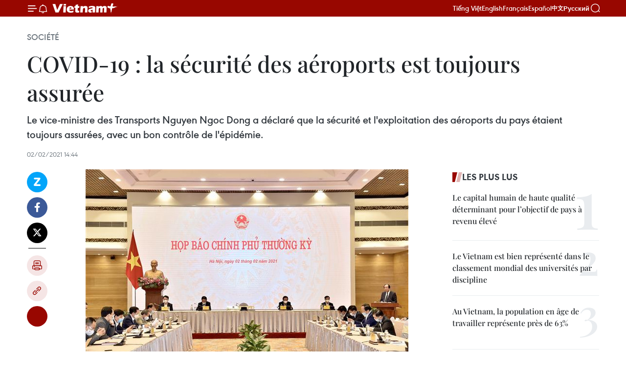

--- FILE ---
content_type: text/html;charset=utf-8
request_url: https://fr.vietnamplus.vn/covid-19-la-securite-des-aeroports-est-toujours-assuree-post155174.vnp
body_size: 22491
content:
<!DOCTYPE html> <html lang="fr" class="fr"> <head> <title>COVID-19 : la sécurité des aéroports est toujours assurée | Vietnam+ (VietnamPlus)</title> <meta name="description" content="Le vice-ministre des Transports Nguyen Ngoc Dong a déclaré que la sécurité et l&#39;exploitation des aéroports du pays étaient toujours assurées, avec un bon contrôle de l&#39;épidémie."/> <meta name="keywords" content=""/> <meta name="news_keywords" content=""/> <meta http-equiv="Content-Type" content="text/html; charset=utf-8" /> <meta http-equiv="X-UA-Compatible" content="IE=edge"/> <meta http-equiv="refresh" content="1800" /> <meta name="revisit-after" content="1 days" /> <meta name="viewport" content="width=device-width, initial-scale=1"> <meta http-equiv="content-language" content="vi" /> <meta name="format-detection" content="telephone=no"/> <meta name="format-detection" content="address=no"/> <meta name="apple-mobile-web-app-capable" content="yes"> <meta name="apple-mobile-web-app-status-bar-style" content="black"> <meta name="apple-mobile-web-app-title" content="Vietnam+ (VietnamPlus)"/> <meta name="referrer" content="no-referrer-when-downgrade"/> <link rel="shortcut icon" href="https://media.vietnamplus.vn/assets/web/styles/img/favicon.ico" type="image/x-icon" /> <link rel="preconnect" href="https://media.vietnamplus.vn"/> <link rel="dns-prefetch" href="https://media.vietnamplus.vn"/> <link rel="preconnect" href="//www.google-analytics.com" /> <link rel="preconnect" href="//www.googletagmanager.com" /> <link rel="preconnect" href="//stc.za.zaloapp.com" /> <link rel="preconnect" href="//fonts.googleapis.com" /> <link rel="preconnect" href="//pagead2.googlesyndication.com"/> <link rel="preconnect" href="//tpc.googlesyndication.com"/> <link rel="preconnect" href="//securepubads.g.doubleclick.net"/> <link rel="preconnect" href="//accounts.google.com"/> <link rel="preconnect" href="//adservice.google.com"/> <link rel="preconnect" href="//adservice.google.com.vn"/> <link rel="preconnect" href="//www.googletagservices.com"/> <link rel="preconnect" href="//partner.googleadservices.com"/> <link rel="preconnect" href="//tpc.googlesyndication.com"/> <link rel="preconnect" href="//za.zdn.vn"/> <link rel="preconnect" href="//sp.zalo.me"/> <link rel="preconnect" href="//connect.facebook.net"/> <link rel="preconnect" href="//www.facebook.com"/> <link rel="dns-prefetch" href="//www.google-analytics.com" /> <link rel="dns-prefetch" href="//www.googletagmanager.com" /> <link rel="dns-prefetch" href="//stc.za.zaloapp.com" /> <link rel="dns-prefetch" href="//fonts.googleapis.com" /> <link rel="dns-prefetch" href="//pagead2.googlesyndication.com"/> <link rel="dns-prefetch" href="//tpc.googlesyndication.com"/> <link rel="dns-prefetch" href="//securepubads.g.doubleclick.net"/> <link rel="dns-prefetch" href="//accounts.google.com"/> <link rel="dns-prefetch" href="//adservice.google.com"/> <link rel="dns-prefetch" href="//adservice.google.com.vn"/> <link rel="dns-prefetch" href="//www.googletagservices.com"/> <link rel="dns-prefetch" href="//partner.googleadservices.com"/> <link rel="dns-prefetch" href="//tpc.googlesyndication.com"/> <link rel="dns-prefetch" href="//za.zdn.vn"/> <link rel="dns-prefetch" href="//sp.zalo.me"/> <link rel="dns-prefetch" href="//connect.facebook.net"/> <link rel="dns-prefetch" href="//www.facebook.com"/> <link rel="dns-prefetch" href="//graph.facebook.com"/> <link rel="dns-prefetch" href="//static.xx.fbcdn.net"/> <link rel="dns-prefetch" href="//staticxx.facebook.com"/> <script> var cmsConfig = { domainDesktop: 'https://fr.vietnamplus.vn', domainMobile: 'https://fr.vietnamplus.vn', domainApi: 'https://fr-api.vietnamplus.vn', domainStatic: 'https://media.vietnamplus.vn', domainLog: 'https://fr-log.vietnamplus.vn', googleAnalytics: 'G\-XG2Q9PW0XH', siteId: 0, pageType: 1, objectId: 155174, adsZone: 372, allowAds: true, adsLazy: true, antiAdblock: true, }; if (window.location.protocol !== 'https:' && window.location.hostname.indexOf('vietnamplus.vn') !== -1) { window.location = 'https://' + window.location.hostname + window.location.pathname + window.location.hash; } var USER_AGENT=window.navigator&&(window.navigator.userAgent||window.navigator.vendor)||window.opera||"",IS_MOBILE=/Android|webOS|iPhone|iPod|BlackBerry|Windows Phone|IEMobile|Mobile Safari|Opera Mini/i.test(USER_AGENT),IS_REDIRECT=!1;function setCookie(e,o,i){var n=new Date,i=(n.setTime(n.getTime()+24*i*60*60*1e3),"expires="+n.toUTCString());document.cookie=e+"="+o+"; "+i+";path=/;"}function getCookie(e){var o=document.cookie.indexOf(e+"="),i=o+e.length+1;return!o&&e!==document.cookie.substring(0,e.length)||-1===o?null:(-1===(e=document.cookie.indexOf(";",i))&&(e=document.cookie.length),unescape(document.cookie.substring(i,e)))}IS_MOBILE&&getCookie("isDesktop")&&(setCookie("isDesktop",1,-1),window.location=window.location.pathname.replace(".amp", ".vnp")+window.location.search,IS_REDIRECT=!0); </script> <script> if(USER_AGENT && USER_AGENT.indexOf("facebot") <= 0 && USER_AGENT.indexOf("facebookexternalhit") <= 0) { var query = ''; var hash = ''; if (window.location.search) query = window.location.search; if (window.location.hash) hash = window.location.hash; var canonicalUrl = 'https://fr.vietnamplus.vn/covid-19-la-securite-des-aeroports-est-toujours-assuree-post155174.vnp' + query + hash ; var curUrl = decodeURIComponent(window.location.href); if(!location.port && canonicalUrl.startsWith("http") && curUrl != canonicalUrl){ window.location.replace(canonicalUrl); } } </script> <meta property="fb:pages" content="120834779440" /> <meta property="fb:app_id" content="1960985707489919" /> <meta name="author" content="Vietnam+ (VietnamPlus)" /> <meta name="copyright" content="Copyright © 2026 by Vietnam+ (VietnamPlus)" /> <meta name="RATING" content="GENERAL" /> <meta name="GENERATOR" content="Vietnam+ (VietnamPlus)" /> <meta content="Vietnam+ (VietnamPlus)" itemprop="sourceOrganization" name="source"/> <meta content="news" itemprop="genre" name="medium"/> <meta name="robots" content="noarchive, max-image-preview:large, index, follow" /> <meta name="GOOGLEBOT" content="noarchive, max-image-preview:large, index, follow" /> <link rel="canonical" href="https://fr.vietnamplus.vn/covid-19-la-securite-des-aeroports-est-toujours-assuree-post155174.vnp" /> <meta property="og:site_name" content="Vietnam+ (VietnamPlus)"/> <meta property="og:rich_attachment" content="true"/> <meta property="og:type" content="article"/> <meta property="og:url" content="https://fr.vietnamplus.vn/covid-19-la-securite-des-aeroports-est-toujours-assuree-post155174.vnp"/> <meta property="og:image" content="https://mediafr.vietnamplus.vn/images/f7bdd265dc3b1373bc7e1f8305ab7b24e587000ac8a2a588c0b52ac3a75822f3119f50633d3de34f12ed499db03f743ab5d283d296e6bd267f61568a4cef0046/noi_bai.jpg.webp"/> <meta property="og:image:width" content="1200"/> <meta property="og:image:height" content="630"/> <meta property="og:title" content="COVID-19 : la sécurité des aéroports est toujours assurée"/> <meta property="og:description" content="Le vice-ministre des Transports Nguyen Ngoc Dong a déclaré que la sécurité et l&#39;exploitation des aéroports du pays étaient toujours assurées, avec un bon contrôle de l&#39;épidémie."/> <meta name="twitter:card" value="summary"/> <meta name="twitter:url" content="https://fr.vietnamplus.vn/covid-19-la-securite-des-aeroports-est-toujours-assuree-post155174.vnp"/> <meta name="twitter:title" content="COVID-19 : la sécurité des aéroports est toujours assurée"/> <meta name="twitter:description" content="Le vice-ministre des Transports Nguyen Ngoc Dong a déclaré que la sécurité et l&#39;exploitation des aéroports du pays étaient toujours assurées, avec un bon contrôle de l&#39;épidémie."/> <meta name="twitter:image" content="https://mediafr.vietnamplus.vn/images/f7bdd265dc3b1373bc7e1f8305ab7b24e587000ac8a2a588c0b52ac3a75822f3119f50633d3de34f12ed499db03f743ab5d283d296e6bd267f61568a4cef0046/noi_bai.jpg.webp"/> <meta name="twitter:site" content="@Vietnam+ (VietnamPlus)"/> <meta name="twitter:creator" content="@Vietnam+ (VietnamPlus)"/> <meta property="article:publisher" content="https://www.facebook.com/VietnamPlus" /> <meta property="article:tag" content=""/> <meta property="article:section" content="Société" /> <meta property="article:published_time" content="2021-02-02T21:44:00+07:00"/> <meta property="article:modified_time" content="2021-02-02T22:17:55+07:00"/> <script type="application/ld+json"> { "@context": "http://schema.org", "@type": "Organization", "name": "Vietnam+ (VietnamPlus)", "url": "https://fr.vietnamplus.vn", "logo": "https://media.vietnamplus.vn/assets/web/styles/img/logo.png", "foundingDate": "2008", "founders": [ { "@type": "Person", "name": "Thông tấn xã Việt Nam (TTXVN)" } ], "address": [ { "@type": "PostalAddress", "streetAddress": "Số 05 Lý Thường Kiệt - Hà Nội - Việt Nam", "addressLocality": "Hà Nội City", "addressRegion": "Northeast", "postalCode": "100000", "addressCountry": "VNM" } ], "contactPoint": [ { "@type": "ContactPoint", "telephone": "+84-243-941-1349", "contactType": "customer service" }, { "@type": "ContactPoint", "telephone": "+84-243-941-1348", "contactType": "customer service" } ], "sameAs": [ "https://www.facebook.com/VietnamPlus", "https://www.tiktok.com/@vietnamplus", "https://twitter.com/vietnamplus", "https://www.youtube.com/c/BaoVietnamPlus" ] } </script> <script type="application/ld+json"> { "@context" : "https://schema.org", "@type" : "WebSite", "name": "Vietnam+ (VietnamPlus)", "url": "https://fr.vietnamplus.vn", "alternateName" : "Báo điện tử VIETNAMPLUS, Cơ quan của Thông tấn xã Việt Nam (TTXVN)", "potentialAction": { "@type": "SearchAction", "target": { "@type": "EntryPoint", "urlTemplate": "https://fr.vietnamplus.vn/search/?q={search_term_string}" }, "query-input": "required name=search_term_string" } } </script> <script type="application/ld+json"> { "@context":"http://schema.org", "@type":"BreadcrumbList", "itemListElement":[ { "@type":"ListItem", "position":1, "item":{ "@id":"https://fr.vietnamplus.vn/societe/", "name":"Société" } } ] } </script> <script type="application/ld+json"> { "@context": "http://schema.org", "@type": "NewsArticle", "mainEntityOfPage":{ "@type":"WebPage", "@id":"https://fr.vietnamplus.vn/covid-19-la-securite-des-aeroports-est-toujours-assuree-post155174.vnp" }, "headline": "COVID-19 : la sécurité des aéroports est toujours assurée", "description": "Le vice-ministre des Transports Nguyen Ngoc Dong a déclaré que la sécurité et l'exploitation des aéroports du pays étaient toujours assurées, avec un bon contrôle de l'épidémie.", "image": { "@type": "ImageObject", "url": "https://mediafr.vietnamplus.vn/images/f7bdd265dc3b1373bc7e1f8305ab7b24e587000ac8a2a588c0b52ac3a75822f3119f50633d3de34f12ed499db03f743ab5d283d296e6bd267f61568a4cef0046/noi_bai.jpg.webp", "width" : 1200, "height" : 675 }, "datePublished": "2021-02-02T21:44:00+07:00", "dateModified": "2021-02-02T22:17:55+07:00", "author": { "@type": "Person", "name": "" }, "publisher": { "@type": "Organization", "name": "Vietnam+ (VietnamPlus)", "logo": { "@type": "ImageObject", "url": "https://media.vietnamplus.vn/assets/web/styles/img/logo.png" } } } </script> <link rel="preload" href="https://media.vietnamplus.vn/assets/web/styles/css/main.min-1.0.15.css" as="style"> <link rel="preload" href="https://media.vietnamplus.vn/assets/web/js/main.min-1.0.33.js" as="script"> <link rel="preload" href="https://media.vietnamplus.vn/assets/web/js/detail.min-1.0.15.js" as="script"> <link rel="preload" href="https://common.mcms.one/assets/styles/css/vietnamplus-1.0.0.css" as="style"> <link rel="stylesheet" href="https://common.mcms.one/assets/styles/css/vietnamplus-1.0.0.css"> <link id="cms-style" rel="stylesheet" href="https://media.vietnamplus.vn/assets/web/styles/css/main.min-1.0.15.css"> <style>.infographic-page { overflow-x: hidden;
}</style> <script type="text/javascript"> var _metaOgUrl = 'https://fr.vietnamplus.vn/covid-19-la-securite-des-aeroports-est-toujours-assuree-post155174.vnp'; var page_title = document.title; var tracked_url = window.location.pathname + window.location.search + window.location.hash; var cate_path = 'societe'; if (cate_path.length > 0) { tracked_url = "/" + cate_path + tracked_url; } </script> <script async="" src="https://www.googletagmanager.com/gtag/js?id=G-XG2Q9PW0XH"></script> <script> window.dataLayer = window.dataLayer || []; function gtag(){dataLayer.push(arguments);} gtag('js', new Date()); gtag('config', 'G-XG2Q9PW0XH', {page_path: tracked_url}); </script> <script>window.dataLayer = window.dataLayer || [];dataLayer.push({'pageCategory': '/societe'});</script> <script> window.dataLayer = window.dataLayer || []; dataLayer.push({ 'event': 'Pageview', 'articleId': '155174', 'articleTitle': 'COVID-19 : la sécurité des aéroports est toujours assurée', 'articleCategory': 'Société', 'articleAlowAds': true, 'articleType': 'detail', 'articlePublishDate': '2021-02-02T21:44:00+07:00', 'articleThumbnail': 'https://mediafr.vietnamplus.vn/images/f7bdd265dc3b1373bc7e1f8305ab7b24e587000ac8a2a588c0b52ac3a75822f3119f50633d3de34f12ed499db03f743ab5d283d296e6bd267f61568a4cef0046/noi_bai.jpg.webp', 'articleShortUrl': 'https://fr.vietnamplus.vn/covid-19-la-securite-des-aeroports-est-toujours-assuree-post155174.vnp', 'articleFullUrl': 'https://fr.vietnamplus.vn/covid-19-la-securite-des-aeroports-est-toujours-assuree-post155174.vnp', }); </script> <script type='text/javascript'> gtag('event', 'article_page',{ 'articleId': '155174', 'articleTitle': 'COVID-19 : la sécurité des aéroports est toujours assurée', 'articleCategory': 'Société', 'articleAlowAds': true, 'articleType': 'detail', 'articlePublishDate': '2021-02-02T21:44:00+07:00', 'articleThumbnail': 'https://mediafr.vietnamplus.vn/images/f7bdd265dc3b1373bc7e1f8305ab7b24e587000ac8a2a588c0b52ac3a75822f3119f50633d3de34f12ed499db03f743ab5d283d296e6bd267f61568a4cef0046/noi_bai.jpg.webp', 'articleShortUrl': 'https://fr.vietnamplus.vn/covid-19-la-securite-des-aeroports-est-toujours-assuree-post155174.vnp', 'articleFullUrl': 'https://fr.vietnamplus.vn/covid-19-la-securite-des-aeroports-est-toujours-assuree-post155174.vnp', }); </script> <script>(function(w,d,s,l,i){w[l]=w[l]||[];w[l].push({'gtm.start': new Date().getTime(),event:'gtm.js'});var f=d.getElementsByTagName(s)[0], j=d.createElement(s),dl=l!='dataLayer'?'&l='+l:'';j.async=true;j.src= 'https://www.googletagmanager.com/gtm.js?id='+i+dl;f.parentNode.insertBefore(j,f); })(window,document,'script','dataLayer','GTM-5WM58F3N');</script> <script type="text/javascript"> !function(){"use strict";function e(e){var t=!(arguments.length>1&&void 0!==arguments[1])||arguments[1],c=document.createElement("script");c.src=e,t?c.type="module":(c.async=!0,c.type="text/javascript",c.setAttribute("nomodule",""));var n=document.getElementsByTagName("script")[0];n.parentNode.insertBefore(c,n)}!function(t,c){!function(t,c,n){var a,o,r;n.accountId=c,null!==(a=t.marfeel)&&void 0!==a||(t.marfeel={}),null!==(o=(r=t.marfeel).cmd)&&void 0!==o||(r.cmd=[]),t.marfeel.config=n;var i="https://sdk.mrf.io/statics";e("".concat(i,"/marfeel-sdk.js?id=").concat(c),!0),e("".concat(i,"/marfeel-sdk.es5.js?id=").concat(c),!1)}(t,c,arguments.length>2&&void 0!==arguments[2]?arguments[2]:{})}(window,2272,{} )}(); </script> <script async src="https://sp.zalo.me/plugins/sdk.js"></script> </head> <body class="detail-page"> <div id="sdaWeb_SdaMasthead" class="rennab rennab-top" data-platform="1" data-position="Web_SdaMasthead"> </div> <header class=" site-header"> <div class="sticky"> <div class="container"> <i class="ic-menu"></i> <i class="ic-bell"></i> <div id="header-news" class="pick-news hidden" data-source="header-latest-news"></div> <a class="small-logo" href="/" title="Vietnam+ (VietnamPlus)">Vietnam+ (VietnamPlus)</a> <ul class="menu"> <li> <a href="https://www.vietnamplus.vn" title="Tiếng Việt" target="_blank">Tiếng Việt</a> </li> <li> <a href="https://en.vietnamplus.vn" title="English" target="_blank" rel="nofollow">English</a> </li> <li> <a href="https://fr.vietnamplus.vn" title="Français" target="_blank" rel="nofollow">Français</a> </li> <li> <a href="https://es.vietnamplus.vn" title="Español" target="_blank" rel="nofollow">Español</a> </li> <li> <a href="https://zh.vietnamplus.vn" title="中文" target="_blank" rel="nofollow">中文</a> </li> <li> <a href="https://ru.vietnamplus.vn" title="Русский" target="_blank" rel="nofollow">Русский</a> </li> </ul> <div class="search-wrapper"> <i class="ic-search"></i> <input type="text" class="search txtsearch" placeholder="Mot clé"> </div> </div> </div> </header> <div class="site-body"> <div id="sdaWeb_SdaBackground" class="rennab " data-platform="1" data-position="Web_SdaBackground"> </div> <div class="container"> <div class="breadcrumb breadcrumb-detail"> <h2 class="main"> <a href="https://fr.vietnamplus.vn/societe/" title="Société" class="active">Société</a> </h2> </div> <div id="sdaWeb_SdaTop" class="rennab " data-platform="1" data-position="Web_SdaTop"> </div> <div class="article"> <h1 class="article__title cms-title "> COVID-19 : la sécurité des aéroports est toujours assurée </h1> <div class="article__sapo cms-desc"> Le vice-ministre des Transports Nguyen Ngoc Dong a déclaré que la sécurité et l'exploitation des aéroports du pays étaient toujours assurées, avec un bon contrôle de l'épidémie. </div> <div id="sdaWeb_SdaArticleAfterSapo" class="rennab " data-platform="1" data-position="Web_SdaArticleAfterSapo"> </div> <div class="article__meta"> <time class="time" datetime="2021-02-02T21:44:00+07:00" data-time="1612277040" data-friendly="false">mardi 2 février 2021 21:44</time> <meta class="cms-date" itemprop="datePublished" content="2021-02-02T21:44:00+07:00"> </div> <div class="col"> <div class="main-col content-col"> <div class="article__body zce-content-body cms-body" itemprop="articleBody"> <div class="social-pin sticky article__social"> <a href="javascript:void(0);" class="zl zalo-share-button" title="Zalo" data-href="https://fr.vietnamplus.vn/covid-19-la-securite-des-aeroports-est-toujours-assuree-post155174.vnp" data-oaid="4486284411240520426" data-layout="1" data-color="blue" data-customize="true">Zalo</a> <a href="javascript:void(0);" class="item fb" data-href="https://fr.vietnamplus.vn/covid-19-la-securite-des-aeroports-est-toujours-assuree-post155174.vnp" data-rel="facebook" title="Facebook">Facebook</a> <a href="javascript:void(0);" class="item tw" data-href="https://fr.vietnamplus.vn/covid-19-la-securite-des-aeroports-est-toujours-assuree-post155174.vnp" data-rel="twitter" title="Twitter">Twitter</a> <a href="javascript:void(0);" class="bookmark sendbookmark hidden" onclick="ME.sendBookmark(this, 155174);" data-id="155174" title="marque-pages">marque-pages</a> <a href="javascript:void(0);" class="print sendprint" title="Print" data-href="/print-155174.html">Impression</a> <a href="javascript:void(0);" class="item link" data-href="https://fr.vietnamplus.vn/covid-19-la-securite-des-aeroports-est-toujours-assuree-post155174.vnp" data-rel="copy" title="Copy link">Copy link</a> <div id='shortenlink-container'></div> </div> <div class="ExternalClassD17105796FDB48B782F289381AA38FBA" style="text-align: justify;"> <div class="article-photo"> <a href="/Uploaded_FR/sxtt/2021_02_02/noi_bai.jpg" rel="nofollow" target="_blank"><img alt="COVID-19 : la sécurité des aéroports est toujours assurée ảnh 1" src="[data-uri]" class="lazyload cms-photo" data-large-src="https://mediafr.vietnamplus.vn/images/33e0b6e9e64bc3c1817db4b0200c0d1e967ac546eb9ba0570f420bf26e72d2a7b88193cfc2f391bc157127373ad4a039/noi_bai.jpg" data-src="https://mediafr.vietnamplus.vn/images/68f2576c032ecf9e9a26d2c81c381417def21e29d805d3e2ff297fc506f87566110960af373ce4067dd245cf898b99d2/noi_bai.jpg" title="COVID-19 : la sécurité des aéroports est toujours assurée ảnh 1"></a><span>Panorama de la conférence de presse donnée le 2 février à Hanoï après la réunion périodique de janvier du gouvernement. Photo : VNA<br></span> </div>
</div>
<div class="ExternalClassD17105796FDB48B782F289381AA38FBA" style="text-align: justify;"> Hanoï (VNA) - Lors de la conférence de pressedonnée le 2 février à Hanoï après la réunion périodique de janvier dugouvernement, le vice-ministre des Transports Nguyen Ngoc Dong a déclaré que lasécurité et l'exploitation des aéroports du pays étaient toujours assurées,avec un bon contrôle de l'épidémie. <br> <br> Pour l'aéroport de Noi Bai à Hanoï, le vice-minsitre Nguyen Ngoc Dong aaffirmé que la mise en œuvre des mesures de prévention et de contrôlede l’épidémie était toujours respectée. <br> <br> Les cas de contacts ont été mis en quarantaine selon les règlessanitaires et les opérations aéroportuaires n'ont pas été affectées, a-t-il indiqué. <br> <br> Le 2février, l'aéroport international de Noi Bai a proposé aux ministères de laSanté, des Transports et au Comité de direction de la prévention et du contrôledu COVID-19 de Hanoï de tester au coronavirus environ 3.200 personnes travaillantà cet aéroport. -VNA
</div> <div id="sdaWeb_SdaArticleAfterBody" class="rennab " data-platform="1" data-position="Web_SdaArticleAfterBody"> </div> </div> <div id="sdaWeb_SdaArticleAfterTag" class="rennab " data-platform="1" data-position="Web_SdaArticleAfterTag"> </div> <div class="wrap-social"> <div class="social-pin article__social"> <a href="javascript:void(0);" class="zl zalo-share-button" title="Zalo" data-href="https://fr.vietnamplus.vn/covid-19-la-securite-des-aeroports-est-toujours-assuree-post155174.vnp" data-oaid="4486284411240520426" data-layout="1" data-color="blue" data-customize="true">Zalo</a> <a href="javascript:void(0);" class="item fb" data-href="https://fr.vietnamplus.vn/covid-19-la-securite-des-aeroports-est-toujours-assuree-post155174.vnp" data-rel="facebook" title="Facebook">Facebook</a> <a href="javascript:void(0);" class="item tw" data-href="https://fr.vietnamplus.vn/covid-19-la-securite-des-aeroports-est-toujours-assuree-post155174.vnp" data-rel="twitter" title="Twitter">Twitter</a> <a href="javascript:void(0);" class="bookmark sendbookmark hidden" onclick="ME.sendBookmark(this, 155174);" data-id="155174" title="marque-pages">marque-pages</a> <a href="javascript:void(0);" class="print sendprint" title="Print" data-href="/print-155174.html">Impression</a> <a href="javascript:void(0);" class="item link" data-href="https://fr.vietnamplus.vn/covid-19-la-securite-des-aeroports-est-toujours-assuree-post155174.vnp" data-rel="copy" title="Copy link">Copy link</a> <div id='shortenlink-container'></div> </div> <a href="https://news.google.com/publications/CAAqBwgKMN-18wowlLWFAw?hl=vi&gl=VN&ceid=VN%3Avi" class="google-news" target="_blank" title="Google News">Suivez VietnamPlus</a> </div> <div id="sdaWeb_SdaArticleAfterBody1" class="rennab " data-platform="1" data-position="Web_SdaArticleAfterBody1"> </div> <div id="sdaWeb_SdaArticleAfterBody2" class="rennab " data-platform="1" data-position="Web_SdaArticleAfterBody2"> </div> <div class="timeline secondary"> <h3 class="box-heading"> <a href="https://fr.vietnamplus.vn/societe/" title="Société" class="title"> Voir plus </a> </h3> <div class="box-content content-list" data-source="recommendation-372"> <article class="story" data-id="258134"> <figure class="story__thumb"> <a class="cms-link" href="https://fr.vietnamplus.vn/la-resolution-n71-impulse-une-transformation-majeure-de-lenseignement-et-de-la-formation-professionnels-post258134.vnp" title="La Résolution n°71 impulse une transformation majeure de l’enseignement et de la formation professionnels"> <img class="lazyload" src="[data-uri]" data-src="https://mediafr.vietnamplus.vn/images/99744cc23496dda1191ab041b5e71839095242cf83cd6ac7dfbb7b219e98f31c716a755b30dc13329cb638c60f346f08/1-7615.jpg.webp" data-srcset="https://mediafr.vietnamplus.vn/images/99744cc23496dda1191ab041b5e71839095242cf83cd6ac7dfbb7b219e98f31c716a755b30dc13329cb638c60f346f08/1-7615.jpg.webp 1x, https://mediafr.vietnamplus.vn/images/b45f905f8a1d998e7735114b0aa991f0095242cf83cd6ac7dfbb7b219e98f31c716a755b30dc13329cb638c60f346f08/1-7615.jpg.webp 2x" alt="Des étudiants du Collège Viet My de Hanoï s’exercent à l’atelier automobile de l’établissement. Photo : VNA"> <noscript><img src="https://mediafr.vietnamplus.vn/images/99744cc23496dda1191ab041b5e71839095242cf83cd6ac7dfbb7b219e98f31c716a755b30dc13329cb638c60f346f08/1-7615.jpg.webp" srcset="https://mediafr.vietnamplus.vn/images/99744cc23496dda1191ab041b5e71839095242cf83cd6ac7dfbb7b219e98f31c716a755b30dc13329cb638c60f346f08/1-7615.jpg.webp 1x, https://mediafr.vietnamplus.vn/images/b45f905f8a1d998e7735114b0aa991f0095242cf83cd6ac7dfbb7b219e98f31c716a755b30dc13329cb638c60f346f08/1-7615.jpg.webp 2x" alt="Des étudiants du Collège Viet My de Hanoï s’exercent à l’atelier automobile de l’établissement. Photo : VNA" class="image-fallback"></noscript> </a> </figure> <h2 class="story__heading" data-tracking="258134"> <a class=" cms-link" href="https://fr.vietnamplus.vn/la-resolution-n71-impulse-une-transformation-majeure-de-lenseignement-et-de-la-formation-professionnels-post258134.vnp" title="La Résolution n°71 impulse une transformation majeure de l’enseignement et de la formation professionnels"> La Résolution n°71 impulse une transformation majeure de l’enseignement et de la formation professionnels </a> </h2> <time class="time" datetime="2026-01-29T15:00:36+07:00" data-time="1769673636"> 29/01/2026 15:00 </time> <div class="story__summary story__shorten"> <p>La Résolution n°71-NQ/TW du Bureau politique et la Loi modifiée sur l’enseignement et la formation professionnels, applicable à partir du 1er janvier 2026, ouvrent une nouvelle étape dans la réforme de l’éducation au Vietnam, en renforçant l’autonomie des établissements et le lien entre formation et marché du travail.</p> </div> </article> <article class="story" data-id="258090"> <figure class="story__thumb"> <a class="cms-link" href="https://fr.vietnamplus.vn/le-leader-du-parti-assiste-a-la-ceremonie-de-pose-de-la-premiere-pierre-dun-internat-a-cao-bang-post258090.vnp" title="Le leader du Parti assiste à la cérémonie de pose de la première pierre d&#39;un internat à Cao Bang"> <img class="lazyload" src="[data-uri]" data-src="https://mediafr.vietnamplus.vn/images/99744cc23496dda1191ab041b5e71839beb6911c89db2123e15af6ac017d13db5678c875c85db0297331cde1e56c9636/1-3775.jpg.webp" data-srcset="https://mediafr.vietnamplus.vn/images/99744cc23496dda1191ab041b5e71839beb6911c89db2123e15af6ac017d13db5678c875c85db0297331cde1e56c9636/1-3775.jpg.webp 1x, https://mediafr.vietnamplus.vn/images/b45f905f8a1d998e7735114b0aa991f0beb6911c89db2123e15af6ac017d13db5678c875c85db0297331cde1e56c9636/1-3775.jpg.webp 2x" alt="Le secrétaire général du Parti, To Lam (au centre), assiste le 28 janvier à la cérémonie de pose de la première pierre de l&#39;internat primaire et secondaire de Truong Ha, dans la commune de Truong Ha, province de Cao Bang (Nord). Photo : VNA"> <noscript><img src="https://mediafr.vietnamplus.vn/images/99744cc23496dda1191ab041b5e71839beb6911c89db2123e15af6ac017d13db5678c875c85db0297331cde1e56c9636/1-3775.jpg.webp" srcset="https://mediafr.vietnamplus.vn/images/99744cc23496dda1191ab041b5e71839beb6911c89db2123e15af6ac017d13db5678c875c85db0297331cde1e56c9636/1-3775.jpg.webp 1x, https://mediafr.vietnamplus.vn/images/b45f905f8a1d998e7735114b0aa991f0beb6911c89db2123e15af6ac017d13db5678c875c85db0297331cde1e56c9636/1-3775.jpg.webp 2x" alt="Le secrétaire général du Parti, To Lam (au centre), assiste le 28 janvier à la cérémonie de pose de la première pierre de l&#39;internat primaire et secondaire de Truong Ha, dans la commune de Truong Ha, province de Cao Bang (Nord). Photo : VNA" class="image-fallback"></noscript> </a> </figure> <h2 class="story__heading" data-tracking="258090"> <a class=" cms-link" href="https://fr.vietnamplus.vn/le-leader-du-parti-assiste-a-la-ceremonie-de-pose-de-la-premiere-pierre-dun-internat-a-cao-bang-post258090.vnp" title="Le leader du Parti assiste à la cérémonie de pose de la première pierre d&#39;un internat à Cao Bang"> Le leader du Parti assiste à la cérémonie de pose de la première pierre d'un internat à Cao Bang </a> </h2> <time class="time" datetime="2026-01-28T20:13:35+07:00" data-time="1769606015"> 28/01/2026 20:13 </time> <div class="story__summary story__shorten"> <p>Le secrétaire général du Parti, To Lam, a assisté le 28 janvier à la cérémonie de pose de la première pierre de l'internat primaire et secondaire de Truong Ha, dans la commune de Truong Ha, province de Cao Bang (Nord), dans le cadre de sa visite de travail dans la région.</p> </div> </article> <article class="story" data-id="258085"> <figure class="story__thumb"> <a class="cms-link" href="https://fr.vietnamplus.vn/le-ministere-de-la-defense-fournit-des-informations-sur-un-incident-davion-militaire-a-dak-lak-post258085.vnp" title="Le ministère de la Défense fournit des informations sur un incident d&#39;avion militaire à Dak Lak"> <img class="lazyload" src="[data-uri]" data-src="https://mediafr.vietnamplus.vn/images/cb5e58093ff95162a4d929afc29a8ac94f0339f17daa4e30a52c60a6507f2bfefe6d78c3d9142ba82851ecd27f6e349b4fdd0db8d20509dec71784a5ce45c157/2801-roi-may-bay-quan-su.jpg.webp" data-srcset="https://mediafr.vietnamplus.vn/images/cb5e58093ff95162a4d929afc29a8ac94f0339f17daa4e30a52c60a6507f2bfefe6d78c3d9142ba82851ecd27f6e349b4fdd0db8d20509dec71784a5ce45c157/2801-roi-may-bay-quan-su.jpg.webp 1x, https://mediafr.vietnamplus.vn/images/73788f2a17dc0bafed9a525c2cfb94fa4f0339f17daa4e30a52c60a6507f2bfefe6d78c3d9142ba82851ecd27f6e349b4fdd0db8d20509dec71784a5ce45c157/2801-roi-may-bay-quan-su.jpg.webp 2x" alt="Le lieu du crash. Photo: VNA"> <noscript><img src="https://mediafr.vietnamplus.vn/images/cb5e58093ff95162a4d929afc29a8ac94f0339f17daa4e30a52c60a6507f2bfefe6d78c3d9142ba82851ecd27f6e349b4fdd0db8d20509dec71784a5ce45c157/2801-roi-may-bay-quan-su.jpg.webp" srcset="https://mediafr.vietnamplus.vn/images/cb5e58093ff95162a4d929afc29a8ac94f0339f17daa4e30a52c60a6507f2bfefe6d78c3d9142ba82851ecd27f6e349b4fdd0db8d20509dec71784a5ce45c157/2801-roi-may-bay-quan-su.jpg.webp 1x, https://mediafr.vietnamplus.vn/images/73788f2a17dc0bafed9a525c2cfb94fa4f0339f17daa4e30a52c60a6507f2bfefe6d78c3d9142ba82851ecd27f6e349b4fdd0db8d20509dec71784a5ce45c157/2801-roi-may-bay-quan-su.jpg.webp 2x" alt="Le lieu du crash. Photo: VNA" class="image-fallback"></noscript> </a> </figure> <h2 class="story__heading" data-tracking="258085"> <a class=" cms-link" href="https://fr.vietnamplus.vn/le-ministere-de-la-defense-fournit-des-informations-sur-un-incident-davion-militaire-a-dak-lak-post258085.vnp" title="Le ministère de la Défense fournit des informations sur un incident d&#39;avion militaire à Dak Lak"> Le ministère de la Défense fournit des informations sur un incident d'avion militaire à Dak Lak </a> </h2> <time class="time" datetime="2026-01-28T16:48:08+07:00" data-time="1769593688"> 28/01/2026 16:48 </time> <div class="story__summary story__shorten"> <p>L'avion Yak-130, conduite par le lieutenant Dinh Thanh Trung, pilote du 940ᵉ régiment aérien relevant de l'École des officiers de l'Armée de l'air, a rencontré une panne technique et le contact a été perdu à 7 h 44.</p> </div> </article> <article class="story" data-id="258072"> <figure class="story__thumb"> <a class="cms-link" href="https://fr.vietnamplus.vn/le-vietnam-figure-parmi-les-meilleures-destinations-detudes-emergentes-au-monde-post258072.vnp" title="Le Vietnam figure parmi les meilleures destinations d’études émergentes au monde"> <img class="lazyload" src="[data-uri]" data-src="https://mediafr.vietnamplus.vn/images/44f872b41ffffe837e595148a04b980761d81ae3f34df22e79c52aa14c2b07cc04495c7cd1206e54f2097c86ab8ffb6b371201d3f50a865fd12f7ca0ffbebf4b1a6e886c35d2e2c9c9bca0f6b3de92c9/etudiants-internationaux.png.webp" data-srcset="https://mediafr.vietnamplus.vn/images/44f872b41ffffe837e595148a04b980761d81ae3f34df22e79c52aa14c2b07cc04495c7cd1206e54f2097c86ab8ffb6b371201d3f50a865fd12f7ca0ffbebf4b1a6e886c35d2e2c9c9bca0f6b3de92c9/etudiants-internationaux.png.webp 1x, https://mediafr.vietnamplus.vn/images/5d0deb09e2c673469c8d47bdf1f528e461d81ae3f34df22e79c52aa14c2b07cc04495c7cd1206e54f2097c86ab8ffb6b371201d3f50a865fd12f7ca0ffbebf4b1a6e886c35d2e2c9c9bca0f6b3de92c9/etudiants-internationaux.png.webp 2x" alt="Étudiants internationaux participant au programme d&#39;immersion culturelle de l&#39;Université britannique du Vietnam. Photo: buv.edu.vn"> <noscript><img src="https://mediafr.vietnamplus.vn/images/44f872b41ffffe837e595148a04b980761d81ae3f34df22e79c52aa14c2b07cc04495c7cd1206e54f2097c86ab8ffb6b371201d3f50a865fd12f7ca0ffbebf4b1a6e886c35d2e2c9c9bca0f6b3de92c9/etudiants-internationaux.png.webp" srcset="https://mediafr.vietnamplus.vn/images/44f872b41ffffe837e595148a04b980761d81ae3f34df22e79c52aa14c2b07cc04495c7cd1206e54f2097c86ab8ffb6b371201d3f50a865fd12f7ca0ffbebf4b1a6e886c35d2e2c9c9bca0f6b3de92c9/etudiants-internationaux.png.webp 1x, https://mediafr.vietnamplus.vn/images/5d0deb09e2c673469c8d47bdf1f528e461d81ae3f34df22e79c52aa14c2b07cc04495c7cd1206e54f2097c86ab8ffb6b371201d3f50a865fd12f7ca0ffbebf4b1a6e886c35d2e2c9c9bca0f6b3de92c9/etudiants-internationaux.png.webp 2x" alt="Étudiants internationaux participant au programme d&#39;immersion culturelle de l&#39;Université britannique du Vietnam. Photo: buv.edu.vn" class="image-fallback"></noscript> </a> </figure> <h2 class="story__heading" data-tracking="258072"> <a class=" cms-link" href="https://fr.vietnamplus.vn/le-vietnam-figure-parmi-les-meilleures-destinations-detudes-emergentes-au-monde-post258072.vnp" title="Le Vietnam figure parmi les meilleures destinations d’études émergentes au monde"> Le Vietnam figure parmi les meilleures destinations d’études émergentes au monde </a> </h2> <time class="time" datetime="2026-01-28T14:30:00+07:00" data-time="1769585400"> 28/01/2026 14:30 </time> <div class="story__summary story__shorten"> <p>La mobilité étudiantine mondiale connaît une évolution notable, le Vietnam émergeant comme une destination de plus en plus attractive pour les étudiants internationaux.</p> </div> </article> <article class="story" data-id="258059"> <figure class="story__thumb"> <a class="cms-link" href="https://fr.vietnamplus.vn/un-avion-militaire-sest-ecrase-a-dak-lak-le-pilote-sest-parachute-post258059.vnp" title="Un avion militaire s’est écrasé à Dak Lak, le pilote s’est parachuté"> <img class="lazyload" src="[data-uri]" data-src="https://mediafr.vietnamplus.vn/images/8e98a483fbdc1188ba7e718c1c8b17cb0f970b5611e9eec83f67db84f6e9578f93356162e8d2bce93268daf9ea2676e2ae68067e80a53a71e96f4d8f46111cb4436bf64b53c51545aeaf40d83881fd57/khu-vuc-vung-nui-xay-ra-vu-viec-anh-phat.jpg.webp" data-srcset="https://mediafr.vietnamplus.vn/images/8e98a483fbdc1188ba7e718c1c8b17cb0f970b5611e9eec83f67db84f6e9578f93356162e8d2bce93268daf9ea2676e2ae68067e80a53a71e96f4d8f46111cb4436bf64b53c51545aeaf40d83881fd57/khu-vuc-vung-nui-xay-ra-vu-viec-anh-phat.jpg.webp 1x, https://mediafr.vietnamplus.vn/images/8fca5519b08d7ebdb673790bf74350810f970b5611e9eec83f67db84f6e9578f93356162e8d2bce93268daf9ea2676e2ae68067e80a53a71e96f4d8f46111cb4436bf64b53c51545aeaf40d83881fd57/khu-vuc-vung-nui-xay-ra-vu-viec-anh-phat.jpg.webp 2x" alt="Le lieu du crash. Photo: VNA"> <noscript><img src="https://mediafr.vietnamplus.vn/images/8e98a483fbdc1188ba7e718c1c8b17cb0f970b5611e9eec83f67db84f6e9578f93356162e8d2bce93268daf9ea2676e2ae68067e80a53a71e96f4d8f46111cb4436bf64b53c51545aeaf40d83881fd57/khu-vuc-vung-nui-xay-ra-vu-viec-anh-phat.jpg.webp" srcset="https://mediafr.vietnamplus.vn/images/8e98a483fbdc1188ba7e718c1c8b17cb0f970b5611e9eec83f67db84f6e9578f93356162e8d2bce93268daf9ea2676e2ae68067e80a53a71e96f4d8f46111cb4436bf64b53c51545aeaf40d83881fd57/khu-vuc-vung-nui-xay-ra-vu-viec-anh-phat.jpg.webp 1x, https://mediafr.vietnamplus.vn/images/8fca5519b08d7ebdb673790bf74350810f970b5611e9eec83f67db84f6e9578f93356162e8d2bce93268daf9ea2676e2ae68067e80a53a71e96f4d8f46111cb4436bf64b53c51545aeaf40d83881fd57/khu-vuc-vung-nui-xay-ra-vu-viec-anh-phat.jpg.webp 2x" alt="Le lieu du crash. Photo: VNA" class="image-fallback"></noscript> </a> </figure> <h2 class="story__heading" data-tracking="258059"> <a class=" cms-link" href="https://fr.vietnamplus.vn/un-avion-militaire-sest-ecrase-a-dak-lak-le-pilote-sest-parachute-post258059.vnp" title="Un avion militaire s’est écrasé à Dak Lak, le pilote s’est parachuté"> Un avion militaire s’est écrasé à Dak Lak, le pilote s’est parachuté </a> </h2> <time class="time" datetime="2026-01-28T10:21:42+07:00" data-time="1769570502"> 28/01/2026 10:21 </time> <div class="story__summary story__shorten"> <p>Un avion militaire s’est écrasé dans une zone montagneuse située à la limite entre la commune de Hoa Xuan et le quartier de Dong Hoa, dans la province de Dak Lak. Le pilote à bord de l’appareil s’est parachuté, a été blessé et a été pris en charge par les forces compétentes</p> </div> </article> <div id="sdaWeb_SdaNative1" class="rennab " data-platform="1" data-position="Web_SdaNative1"> </div> <article class="story" data-id="258047"> <figure class="story__thumb"> <a class="cms-link" href="https://fr.vietnamplus.vn/les-epouses-des-secretaires-generaux-du-pcv-et-du-pprl-visitent-ninh-binh-post258047.vnp" title="Les épouses des secrétaires généraux du PCV et du PPRL visitent Ninh Binh"> <img class="lazyload" src="[data-uri]" data-src="https://mediafr.vietnamplus.vn/images/e561533c122dd67ff9be5bdc26232758bdcab2b090024fcac5758ca8c70c2542e48c3f4f3f347f07056e15ce4ecc8d04/epouses.jpg.webp" data-srcset="https://mediafr.vietnamplus.vn/images/e561533c122dd67ff9be5bdc26232758bdcab2b090024fcac5758ca8c70c2542e48c3f4f3f347f07056e15ce4ecc8d04/epouses.jpg.webp 1x, https://mediafr.vietnamplus.vn/images/5e68d86e4a3b9f2df1e0c1392dbdba62bdcab2b090024fcac5758ca8c70c2542e48c3f4f3f347f07056e15ce4ecc8d04/epouses.jpg.webp 2x" alt="Mme Ngo Phuong Ly et Mme Naly Sisoulith ont pris part à une activité d’échange avec des artisans représentatifs de plusieurs villages de métiers traditionnels de la province de Ninh Binh. Photo: VNA"> <noscript><img src="https://mediafr.vietnamplus.vn/images/e561533c122dd67ff9be5bdc26232758bdcab2b090024fcac5758ca8c70c2542e48c3f4f3f347f07056e15ce4ecc8d04/epouses.jpg.webp" srcset="https://mediafr.vietnamplus.vn/images/e561533c122dd67ff9be5bdc26232758bdcab2b090024fcac5758ca8c70c2542e48c3f4f3f347f07056e15ce4ecc8d04/epouses.jpg.webp 1x, https://mediafr.vietnamplus.vn/images/5e68d86e4a3b9f2df1e0c1392dbdba62bdcab2b090024fcac5758ca8c70c2542e48c3f4f3f347f07056e15ce4ecc8d04/epouses.jpg.webp 2x" alt="Mme Ngo Phuong Ly et Mme Naly Sisoulith ont pris part à une activité d’échange avec des artisans représentatifs de plusieurs villages de métiers traditionnels de la province de Ninh Binh. Photo: VNA" class="image-fallback"></noscript> </a> </figure> <h2 class="story__heading" data-tracking="258047"> <a class=" cms-link" href="https://fr.vietnamplus.vn/les-epouses-des-secretaires-generaux-du-pcv-et-du-pprl-visitent-ninh-binh-post258047.vnp" title="Les épouses des secrétaires généraux du PCV et du PPRL visitent Ninh Binh"> Les épouses des secrétaires généraux du PCV et du PPRL visitent Ninh Binh </a> </h2> <time class="time" datetime="2026-01-27T21:45:52+07:00" data-time="1769525152"> 27/01/2026 21:45 </time> <div class="story__summary story__shorten"> <p>L'épouse du secrétaire général du Parti communiste du Vietnam et l’épouse du secrétaire général du Parti populaire révolutionnaire lao et président lao ont effectué une visite et pris part à plusieurs activités à Ninh Binh.</p> </div> </article> <article class="story" data-id="258046"> <figure class="story__thumb"> <a class="cms-link" href="https://fr.vietnamplus.vn/la-presidente-du-cc-du-fpv-rencontre-le-secretaire-general-du-pprl-et-president-lao-post258046.vnp" title="La présidente du CC du FPV rencontre le secrétaire général du PPRL et président lao"> <img class="lazyload" src="[data-uri]" data-src="https://mediafr.vietnamplus.vn/images/[base64]/vna-potal-chu-tich-uy-ban-trung-uong-mttq-viet-nam-den-chao-tong-bi-thu-chu-tich-nuoc-lao-8554238.jpg.webp" data-srcset="https://mediafr.vietnamplus.vn/images/[base64]/vna-potal-chu-tich-uy-ban-trung-uong-mttq-viet-nam-den-chao-tong-bi-thu-chu-tich-nuoc-lao-8554238.jpg.webp 1x, https://mediafr.vietnamplus.vn/images/[base64]/vna-potal-chu-tich-uy-ban-trung-uong-mttq-viet-nam-den-chao-tong-bi-thu-chu-tich-nuoc-lao-8554238.jpg.webp 2x" alt="Bui Thi Minh Hoai, membre du Bureau politique et présidente du Comité central (CC) du Front de la Patrie du Vietnam (FPV) (gauche) et le secrétaire général du Parti populaire révolutionnaire lao (PPRL) et président lao, Thongloun Sisoulith. Photo: VNA"> <noscript><img src="https://mediafr.vietnamplus.vn/images/[base64]/vna-potal-chu-tich-uy-ban-trung-uong-mttq-viet-nam-den-chao-tong-bi-thu-chu-tich-nuoc-lao-8554238.jpg.webp" srcset="https://mediafr.vietnamplus.vn/images/[base64]/vna-potal-chu-tich-uy-ban-trung-uong-mttq-viet-nam-den-chao-tong-bi-thu-chu-tich-nuoc-lao-8554238.jpg.webp 1x, https://mediafr.vietnamplus.vn/images/[base64]/vna-potal-chu-tich-uy-ban-trung-uong-mttq-viet-nam-den-chao-tong-bi-thu-chu-tich-nuoc-lao-8554238.jpg.webp 2x" alt="Bui Thi Minh Hoai, membre du Bureau politique et présidente du Comité central (CC) du Front de la Patrie du Vietnam (FPV) (gauche) et le secrétaire général du Parti populaire révolutionnaire lao (PPRL) et président lao, Thongloun Sisoulith. Photo: VNA" class="image-fallback"></noscript> </a> </figure> <h2 class="story__heading" data-tracking="258046"> <a class=" cms-link" href="https://fr.vietnamplus.vn/la-presidente-du-cc-du-fpv-rencontre-le-secretaire-general-du-pprl-et-president-lao-post258046.vnp" title="La présidente du CC du FPV rencontre le secrétaire général du PPRL et président lao"> La présidente du CC du FPV rencontre le secrétaire général du PPRL et président lao </a> </h2> <time class="time" datetime="2026-01-27T21:25:47+07:00" data-time="1769523947"> 27/01/2026 21:25 </time> <div class="story__summary story__shorten"> <p>Bui Thi Minh Hoai, présidente du Comité central (CC) du Front de la Patrie du Vietnam (FPV), a rencontré le secrétaire général du Parti populaire révolutionnaire lao (PPRL) et président lao, Thongloun Sisoulith, à l’occasion de sa visite d’Etat au Vietnam.</p> </div> </article> <article class="story" data-id="258040"> <figure class="story__thumb"> <a class="cms-link" href="https://fr.vietnamplus.vn/inauguration-dun-buste-du-heros-national-cubain-jose-marti-a-ho-chi-minh-ville-post258040.vnp" title="Inauguration d&#39;un buste du héros national cubain José Martí à Ho Chi Minh-Ville"> <img class="lazyload" src="[data-uri]" data-src="https://mediafr.vietnamplus.vn/images/[base64]/vna-potal-khanh-thanh-tuong-anh-hung-dan-toc-cuba-jose-marti-tai-thanh-pho-ho-chi-minh-8554635.jpg.webp" data-srcset="https://mediafr.vietnamplus.vn/images/[base64]/vna-potal-khanh-thanh-tuong-anh-hung-dan-toc-cuba-jose-marti-tai-thanh-pho-ho-chi-minh-8554635.jpg.webp 1x, https://mediafr.vietnamplus.vn/images/[base64]/vna-potal-khanh-thanh-tuong-anh-hung-dan-toc-cuba-jose-marti-tai-thanh-pho-ho-chi-minh-8554635.jpg.webp 2x" alt="Cérémonie d&#39;inauguration d&#39;un buste du héros national cubain José Martí à Ho Chi Minh-Ville. Photo: VNA"> <noscript><img src="https://mediafr.vietnamplus.vn/images/[base64]/vna-potal-khanh-thanh-tuong-anh-hung-dan-toc-cuba-jose-marti-tai-thanh-pho-ho-chi-minh-8554635.jpg.webp" srcset="https://mediafr.vietnamplus.vn/images/[base64]/vna-potal-khanh-thanh-tuong-anh-hung-dan-toc-cuba-jose-marti-tai-thanh-pho-ho-chi-minh-8554635.jpg.webp 1x, https://mediafr.vietnamplus.vn/images/[base64]/vna-potal-khanh-thanh-tuong-anh-hung-dan-toc-cuba-jose-marti-tai-thanh-pho-ho-chi-minh-8554635.jpg.webp 2x" alt="Cérémonie d&#39;inauguration d&#39;un buste du héros national cubain José Martí à Ho Chi Minh-Ville. Photo: VNA" class="image-fallback"></noscript> </a> </figure> <h2 class="story__heading" data-tracking="258040"> <a class=" cms-link" href="https://fr.vietnamplus.vn/inauguration-dun-buste-du-heros-national-cubain-jose-marti-a-ho-chi-minh-ville-post258040.vnp" title="Inauguration d&#39;un buste du héros national cubain José Martí à Ho Chi Minh-Ville"> Inauguration d'un buste du héros national cubain José Martí à Ho Chi Minh-Ville </a> </h2> <time class="time" datetime="2026-01-27T18:37:45+07:00" data-time="1769513865"> 27/01/2026 18:37 </time> <div class="story__summary story__shorten"> <p>Sculptée en marbre blanc, le buste du héros national cubain José Martí mesure 65 cm de hauteur et repose sur un socle en granit sombre de 140 cm. Elle est installée dans l’enceinte du Consulat général de Cuba à Ho Chi Minh-Ville, situé au 45, rue Phung Khac Khoan, quartier de Saïgon.</p> </div> </article> <article class="story" data-id="258029"> <figure class="story__thumb"> <a class="cms-link" href="https://fr.vietnamplus.vn/le-president-demande-de-veiller-a-lassurance-dun-tet-du-cheval-serein-et-heureux-post258029.vnp" title="Le président demande de veiller à l’assurance d’un Têt du Cheval serein et heureux"> <img class="lazyload" src="[data-uri]" data-src="https://mediafr.vietnamplus.vn/images/44f872b41ffffe837e595148a04b9807f2e80008b50045d13bb47771ddb6bb8d5393dd9d354221a6332c45ba61b8d75fb99de573f1345012f91e6b704988363c/luong-cuong.jpg.webp" data-srcset="https://mediafr.vietnamplus.vn/images/44f872b41ffffe837e595148a04b9807f2e80008b50045d13bb47771ddb6bb8d5393dd9d354221a6332c45ba61b8d75fb99de573f1345012f91e6b704988363c/luong-cuong.jpg.webp 1x, https://mediafr.vietnamplus.vn/images/5d0deb09e2c673469c8d47bdf1f528e4f2e80008b50045d13bb47771ddb6bb8d5393dd9d354221a6332c45ba61b8d75fb99de573f1345012f91e6b704988363c/luong-cuong.jpg.webp 2x" alt="Le président Luong Cuong s’exprime lors de la réunion, à Hanoi, le 27 janvier. Photo : VNA"> <noscript><img src="https://mediafr.vietnamplus.vn/images/44f872b41ffffe837e595148a04b9807f2e80008b50045d13bb47771ddb6bb8d5393dd9d354221a6332c45ba61b8d75fb99de573f1345012f91e6b704988363c/luong-cuong.jpg.webp" srcset="https://mediafr.vietnamplus.vn/images/44f872b41ffffe837e595148a04b9807f2e80008b50045d13bb47771ddb6bb8d5393dd9d354221a6332c45ba61b8d75fb99de573f1345012f91e6b704988363c/luong-cuong.jpg.webp 1x, https://mediafr.vietnamplus.vn/images/5d0deb09e2c673469c8d47bdf1f528e4f2e80008b50045d13bb47771ddb6bb8d5393dd9d354221a6332c45ba61b8d75fb99de573f1345012f91e6b704988363c/luong-cuong.jpg.webp 2x" alt="Le président Luong Cuong s’exprime lors de la réunion, à Hanoi, le 27 janvier. Photo : VNA" class="image-fallback"></noscript> </a> </figure> <h2 class="story__heading" data-tracking="258029"> <a class=" cms-link" href="https://fr.vietnamplus.vn/le-president-demande-de-veiller-a-lassurance-dun-tet-du-cheval-serein-et-heureux-post258029.vnp" title="Le président demande de veiller à l’assurance d’un Têt du Cheval serein et heureux"> Le président demande de veiller à l’assurance d’un Têt du Cheval serein et heureux </a> </h2> <time class="time" datetime="2026-01-27T16:00:00+07:00" data-time="1769504400"> 27/01/2026 16:00 </time> <div class="story__summary story__shorten"> <p>Le président Luong Cuong a souligné l’importance de préparatifs minutieux pour garantir un Têt sûr, sain et économique, et ainsi favoriser la mise en œuvre réussie de la résolution du 14e Congrès national du Parti dès les premiers mois de 2026.</p> </div> </article> <article class="story" data-id="258024"> <figure class="story__thumb"> <a class="cms-link" href="https://fr.vietnamplus.vn/ho-chi-minh-ville-allouera-plus-de-5-900-milliards-de-dongs-aux-actions-sociales-du-tet-post258024.vnp" title="Ho Chi Minh-Ville allouera plus de 5 900 milliards de dôngs aux actions sociales du Têt"> <img class="lazyload" src="[data-uri]" data-src="https://mediafr.vietnamplus.vn/images/86b56789d6e04f6d3ba8e3f191bb58d16c838296d9a0ceb81130ba354a207223fcd7bf18e0b6726c0c531ba632181e87/mttq.jpg.webp" data-srcset="https://mediafr.vietnamplus.vn/images/86b56789d6e04f6d3ba8e3f191bb58d16c838296d9a0ceb81130ba354a207223fcd7bf18e0b6726c0c531ba632181e87/mttq.jpg.webp 1x, https://mediafr.vietnamplus.vn/images/3e41073914618d3dbdec06cce7c5cf216c838296d9a0ceb81130ba354a207223fcd7bf18e0b6726c0c531ba632181e87/mttq.jpg.webp 2x" alt="Conférence de presse du Comité du Front de la Patrie du Vietnam (FPV) de Ho Chi Minh-Ville sur des actions sociales du Têt 2026. Photo: VNA"> <noscript><img src="https://mediafr.vietnamplus.vn/images/86b56789d6e04f6d3ba8e3f191bb58d16c838296d9a0ceb81130ba354a207223fcd7bf18e0b6726c0c531ba632181e87/mttq.jpg.webp" srcset="https://mediafr.vietnamplus.vn/images/86b56789d6e04f6d3ba8e3f191bb58d16c838296d9a0ceb81130ba354a207223fcd7bf18e0b6726c0c531ba632181e87/mttq.jpg.webp 1x, https://mediafr.vietnamplus.vn/images/3e41073914618d3dbdec06cce7c5cf216c838296d9a0ceb81130ba354a207223fcd7bf18e0b6726c0c531ba632181e87/mttq.jpg.webp 2x" alt="Conférence de presse du Comité du Front de la Patrie du Vietnam (FPV) de Ho Chi Minh-Ville sur des actions sociales du Têt 2026. Photo: VNA" class="image-fallback"></noscript> </a> </figure> <h2 class="story__heading" data-tracking="258024"> <a class=" cms-link" href="https://fr.vietnamplus.vn/ho-chi-minh-ville-allouera-plus-de-5-900-milliards-de-dongs-aux-actions-sociales-du-tet-post258024.vnp" title="Ho Chi Minh-Ville allouera plus de 5 900 milliards de dôngs aux actions sociales du Têt"> Ho Chi Minh-Ville allouera plus de 5 900 milliards de dôngs aux actions sociales du Têt </a> </h2> <time class="time" datetime="2026-01-27T15:44:37+07:00" data-time="1769503477"> 27/01/2026 15:44 </time> <div class="story__summary story__shorten"> <p>A l’occasion du Têt 2026, Ho Chi Minh-Ville mobilisera plus de 5 900 milliards de dongs pour des actions sociales, afin de renforcer la solidarité et de soutenir les populations vulnérables. </p> </div> </article> <article class="story" data-id="258011"> <figure class="story__thumb"> <a class="cms-link" href="https://fr.vietnamplus.vn/depart-de-tokyo-de-la-49e-edition-du-programme-du-bateau-de-la-jeunesse-asie-du-sud-estjapon-post258011.vnp" title="Départ de Tokyo de la 49e édition du Programme du Bateau de la jeunesse Asie du Sud-Est–Japon"> <img class="lazyload" src="[data-uri]" data-src="https://mediafr.vietnamplus.vn/images/[base64]/tau-thanh-nien-dong-nam-a-va-nhat-ban-lan-thu-49-bat-dau-khoi-hanh-tu-thu-do-tokyo.jpg.webp" data-srcset="https://mediafr.vietnamplus.vn/images/[base64]/tau-thanh-nien-dong-nam-a-va-nhat-ban-lan-thu-49-bat-dau-khoi-hanh-tu-thu-do-tokyo.jpg.webp 1x, https://mediafr.vietnamplus.vn/images/[base64]/tau-thanh-nien-dong-nam-a-va-nhat-ban-lan-thu-49-bat-dau-khoi-hanh-tu-thu-do-tokyo.jpg.webp 2x" alt="Mizuno Atsushi, responsable au Bureau du Cabinet du Japon s&#39;exprime lors de la cérémonie de départ de la 49e édition du Programme du Bateau de la jeunesse Asie du Sud-Est–Japon. Photo : VNA"> <noscript><img src="https://mediafr.vietnamplus.vn/images/[base64]/tau-thanh-nien-dong-nam-a-va-nhat-ban-lan-thu-49-bat-dau-khoi-hanh-tu-thu-do-tokyo.jpg.webp" srcset="https://mediafr.vietnamplus.vn/images/[base64]/tau-thanh-nien-dong-nam-a-va-nhat-ban-lan-thu-49-bat-dau-khoi-hanh-tu-thu-do-tokyo.jpg.webp 1x, https://mediafr.vietnamplus.vn/images/[base64]/tau-thanh-nien-dong-nam-a-va-nhat-ban-lan-thu-49-bat-dau-khoi-hanh-tu-thu-do-tokyo.jpg.webp 2x" alt="Mizuno Atsushi, responsable au Bureau du Cabinet du Japon s&#39;exprime lors de la cérémonie de départ de la 49e édition du Programme du Bateau de la jeunesse Asie du Sud-Est–Japon. Photo : VNA" class="image-fallback"></noscript> </a> </figure> <h2 class="story__heading" data-tracking="258011"> <a class=" cms-link" href="https://fr.vietnamplus.vn/depart-de-tokyo-de-la-49e-edition-du-programme-du-bateau-de-la-jeunesse-asie-du-sud-estjapon-post258011.vnp" title="Départ de Tokyo de la 49e édition du Programme du Bateau de la jeunesse Asie du Sud-Est–Japon"> Départ de Tokyo de la 49e édition du Programme du Bateau de la jeunesse Asie du Sud-Est–Japon </a> </h2> <time class="time" datetime="2026-01-27T10:17:11+07:00" data-time="1769483831"> 27/01/2026 10:17 </time> <div class="story__summary story__shorten"> <p>La 49e édition du Programme du Bateau de la jeunesse Asie du Sud-Est–Japon (SSEAYP) réunit 170 délégués des pays de l’Association des nations de l’Asie du Sud-Est (ASEAN) et du Japon, dont 16 représentants vietnamiens a débuté le 26 janvier à bord du Nippon Maru, au port de Tokyo. </p> </div> </article> <article class="story" data-id="258005"> <figure class="story__thumb"> <a class="cms-link" href="https://fr.vietnamplus.vn/la-nouvelle-zelande-au-chevet-des-sinistres-des-tempetes-a-lang-son-post258005.vnp" title="La Nouvelle-Zélande au chevet des sinistrés des tempêtes à Lang Son"> <img class="lazyload" src="[data-uri]" data-src="https://mediafr.vietnamplus.vn/images/4a1eed2490c76558fc1c97e5df115ad2bce34cb6d2403e8caa00adf279b08d7be141ed550d3eaf0980524741b0bec246/lang-son.jpg.webp" data-srcset="https://mediafr.vietnamplus.vn/images/4a1eed2490c76558fc1c97e5df115ad2bce34cb6d2403e8caa00adf279b08d7be141ed550d3eaf0980524741b0bec246/lang-son.jpg.webp 1x, https://mediafr.vietnamplus.vn/images/34c41fdf4b6550b72895aef39c21803fbce34cb6d2403e8caa00adf279b08d7be141ed550d3eaf0980524741b0bec246/lang-son.jpg.webp 2x" alt="Inondations dans la commune de Van Nham, province de Lang Son. Photo : VNA"> <noscript><img src="https://mediafr.vietnamplus.vn/images/4a1eed2490c76558fc1c97e5df115ad2bce34cb6d2403e8caa00adf279b08d7be141ed550d3eaf0980524741b0bec246/lang-son.jpg.webp" srcset="https://mediafr.vietnamplus.vn/images/4a1eed2490c76558fc1c97e5df115ad2bce34cb6d2403e8caa00adf279b08d7be141ed550d3eaf0980524741b0bec246/lang-son.jpg.webp 1x, https://mediafr.vietnamplus.vn/images/34c41fdf4b6550b72895aef39c21803fbce34cb6d2403e8caa00adf279b08d7be141ed550d3eaf0980524741b0bec246/lang-son.jpg.webp 2x" alt="Inondations dans la commune de Van Nham, province de Lang Son. Photo : VNA" class="image-fallback"></noscript> </a> </figure> <h2 class="story__heading" data-tracking="258005"> <a class=" cms-link" href="https://fr.vietnamplus.vn/la-nouvelle-zelande-au-chevet-des-sinistres-des-tempetes-a-lang-son-post258005.vnp" title="La Nouvelle-Zélande au chevet des sinistrés des tempêtes à Lang Son"> La Nouvelle-Zélande au chevet des sinistrés des tempêtes à Lang Son </a> </h2> <time class="time" datetime="2026-01-27T09:56:59+07:00" data-time="1769482619"> 27/01/2026 09:56 </time> <div class="story__summary story__shorten"> <p>L’ambassade de Nouvelle-Zélande et l’organisation World Vision International au Vietnam (WVIV) ont remis de dons en faveur des populations sinistrées par les récentes tempêtes dans la commune de Trang Dinh, province de Lang Son.</p> </div> </article> <article class="story" data-id="258004"> <figure class="story__thumb"> <a class="cms-link" href="https://fr.vietnamplus.vn/la-loi-sur-lenseignement-superieur-presente-des-opportunites-pour-les-universites-post258004.vnp" title="La Loi sur l’enseignement supérieur présente des opportunités pour les universités"> <img class="lazyload" src="[data-uri]" data-src="https://mediafr.vietnamplus.vn/images/44f872b41ffffe837e595148a04b9807f2e80008b50045d13bb47771ddb6bb8d10d4c98206e88563199aaffc59f3469e0735adceb34a2fe30c7b5148468c395745ecce224412c4719ebd1663feaf5803/universite-nationale-de-hanoi.jpg.webp" data-srcset="https://mediafr.vietnamplus.vn/images/44f872b41ffffe837e595148a04b9807f2e80008b50045d13bb47771ddb6bb8d10d4c98206e88563199aaffc59f3469e0735adceb34a2fe30c7b5148468c395745ecce224412c4719ebd1663feaf5803/universite-nationale-de-hanoi.jpg.webp 1x, https://mediafr.vietnamplus.vn/images/5d0deb09e2c673469c8d47bdf1f528e4f2e80008b50045d13bb47771ddb6bb8d10d4c98206e88563199aaffc59f3469e0735adceb34a2fe30c7b5148468c395745ecce224412c4719ebd1663feaf5803/universite-nationale-de-hanoi.jpg.webp 2x" alt="Activités de recherche des enseignants et des étudiants de l&#39;Université nationale du Vietnam à Hanoi. Photo : NDEL"> <noscript><img src="https://mediafr.vietnamplus.vn/images/44f872b41ffffe837e595148a04b9807f2e80008b50045d13bb47771ddb6bb8d10d4c98206e88563199aaffc59f3469e0735adceb34a2fe30c7b5148468c395745ecce224412c4719ebd1663feaf5803/universite-nationale-de-hanoi.jpg.webp" srcset="https://mediafr.vietnamplus.vn/images/44f872b41ffffe837e595148a04b9807f2e80008b50045d13bb47771ddb6bb8d10d4c98206e88563199aaffc59f3469e0735adceb34a2fe30c7b5148468c395745ecce224412c4719ebd1663feaf5803/universite-nationale-de-hanoi.jpg.webp 1x, https://mediafr.vietnamplus.vn/images/5d0deb09e2c673469c8d47bdf1f528e4f2e80008b50045d13bb47771ddb6bb8d10d4c98206e88563199aaffc59f3469e0735adceb34a2fe30c7b5148468c395745ecce224412c4719ebd1663feaf5803/universite-nationale-de-hanoi.jpg.webp 2x" alt="Activités de recherche des enseignants et des étudiants de l&#39;Université nationale du Vietnam à Hanoi. Photo : NDEL" class="image-fallback"></noscript> </a> </figure> <h2 class="story__heading" data-tracking="258004"> <a class=" cms-link" href="https://fr.vietnamplus.vn/la-loi-sur-lenseignement-superieur-presente-des-opportunites-pour-les-universites-post258004.vnp" title="La Loi sur l’enseignement supérieur présente des opportunités pour les universités"> La Loi sur l’enseignement supérieur présente des opportunités pour les universités </a> </h2> <time class="time" datetime="2026-01-27T09:30:00+07:00" data-time="1769481000"> 27/01/2026 09:30 </time> <div class="story__summary story__shorten"> <p>La Loi sur l’enseignement supérieur de 2025, composée de neuf chapitres et de 46 articles, a établi un cadre juridique important pour mieux affirmer la position et le rôle stratégique de ces universités spécialisées.</p> </div> </article> <article class="story" data-id="257989"> <figure class="story__thumb"> <a class="cms-link" href="https://fr.vietnamplus.vn/renforcer-le-lien-entre-la-diaspora-et-la-patrie-post257989.vnp" title="Renforcer le lien entre la diaspora et la Patrie"> <img class="lazyload" src="[data-uri]" data-src="https://mediafr.vietnamplus.vn/images/cab7b1bdcfee992d98b27983efe908aeb19c1c79df9f538442027983fe8851ecabe558714175beb5c8013522a28ea5ca45ecce224412c4719ebd1663feaf5803/xuan-que-huong.jpg.webp" data-srcset="https://mediafr.vietnamplus.vn/images/cab7b1bdcfee992d98b27983efe908aeb19c1c79df9f538442027983fe8851ecabe558714175beb5c8013522a28ea5ca45ecce224412c4719ebd1663feaf5803/xuan-que-huong.jpg.webp 1x, https://mediafr.vietnamplus.vn/images/156ec659313cbeba9b7c8186b65fa5a4b19c1c79df9f538442027983fe8851ecabe558714175beb5c8013522a28ea5ca45ecce224412c4719ebd1663feaf5803/xuan-que-huong.jpg.webp 2x" alt="Dans l’après-midi du 26 janvier, à Hanoï, une rencontre avec la presse dans le cadre du programme « Xuân Quê hương » 2026 a été organisée. Photo: VNA"> <noscript><img src="https://mediafr.vietnamplus.vn/images/cab7b1bdcfee992d98b27983efe908aeb19c1c79df9f538442027983fe8851ecabe558714175beb5c8013522a28ea5ca45ecce224412c4719ebd1663feaf5803/xuan-que-huong.jpg.webp" srcset="https://mediafr.vietnamplus.vn/images/cab7b1bdcfee992d98b27983efe908aeb19c1c79df9f538442027983fe8851ecabe558714175beb5c8013522a28ea5ca45ecce224412c4719ebd1663feaf5803/xuan-que-huong.jpg.webp 1x, https://mediafr.vietnamplus.vn/images/156ec659313cbeba9b7c8186b65fa5a4b19c1c79df9f538442027983fe8851ecabe558714175beb5c8013522a28ea5ca45ecce224412c4719ebd1663feaf5803/xuan-que-huong.jpg.webp 2x" alt="Dans l’après-midi du 26 janvier, à Hanoï, une rencontre avec la presse dans le cadre du programme « Xuân Quê hương » 2026 a été organisée. Photo: VNA" class="image-fallback"></noscript> </a> </figure> <h2 class="story__heading" data-tracking="257989"> <a class=" cms-link" href="https://fr.vietnamplus.vn/renforcer-le-lien-entre-la-diaspora-et-la-patrie-post257989.vnp" title="Renforcer le lien entre la diaspora et la Patrie"> Renforcer le lien entre la diaspora et la Patrie </a> </h2> <time class="time" datetime="2026-01-26T19:36:36+07:00" data-time="1769430996"> 26/01/2026 19:36 </time> <div class="story__summary story__shorten"> <p>Le programme Xuân Quê hương 2026, organisé à Hanoï et dans la province de Ninh Binh, proposera de nombreuses activités culturelles et symboliques, affirmant le rôle de la communauté vietnamienne de l’étranger comme une composante indissociable et une ressource importante de la nation.</p> </div> </article> <article class="story" data-id="257986"> <figure class="story__thumb"> <a class="cms-link" href="https://fr.vietnamplus.vn/resolution-en-actions-la-communaute-vietnamienne-en-france-place-sa-confiance-dans-lavenir-du-pays-post257986.vnp" title="Résolution en actions : la communauté vietnamienne en France place sa confiance dans l’avenir du pays"> <img class="lazyload" src="[data-uri]" data-src="https://mediafr.vietnamplus.vn/images/86b56789d6e04f6d3ba8e3f191bb58d161856d779d325c6f92b8ae80d66a87c7e6e784b3d66c9a87649d6be06cd8e0fa/1.jpg.webp" data-srcset="https://mediafr.vietnamplus.vn/images/86b56789d6e04f6d3ba8e3f191bb58d161856d779d325c6f92b8ae80d66a87c7e6e784b3d66c9a87649d6be06cd8e0fa/1.jpg.webp 1x, https://mediafr.vietnamplus.vn/images/3e41073914618d3dbdec06cce7c5cf2161856d779d325c6f92b8ae80d66a87c7e6e784b3d66c9a87649d6be06cd8e0fa/1.jpg.webp 2x" alt="Le professeur associé et docteur Pham Quoc Nghi (droite) pose pour une photo avec le professeur agrégé Tran Hai Duc, de l&#39;Université des sciences de Hanoï. Photo : VNA"> <noscript><img src="https://mediafr.vietnamplus.vn/images/86b56789d6e04f6d3ba8e3f191bb58d161856d779d325c6f92b8ae80d66a87c7e6e784b3d66c9a87649d6be06cd8e0fa/1.jpg.webp" srcset="https://mediafr.vietnamplus.vn/images/86b56789d6e04f6d3ba8e3f191bb58d161856d779d325c6f92b8ae80d66a87c7e6e784b3d66c9a87649d6be06cd8e0fa/1.jpg.webp 1x, https://mediafr.vietnamplus.vn/images/3e41073914618d3dbdec06cce7c5cf2161856d779d325c6f92b8ae80d66a87c7e6e784b3d66c9a87649d6be06cd8e0fa/1.jpg.webp 2x" alt="Le professeur associé et docteur Pham Quoc Nghi (droite) pose pour une photo avec le professeur agrégé Tran Hai Duc, de l&#39;Université des sciences de Hanoï. Photo : VNA" class="image-fallback"></noscript> </a> </figure> <h2 class="story__heading" data-tracking="257986"> <a class=" cms-link" href="https://fr.vietnamplus.vn/resolution-en-actions-la-communaute-vietnamienne-en-france-place-sa-confiance-dans-lavenir-du-pays-post257986.vnp" title="Résolution en actions : la communauté vietnamienne en France place sa confiance dans l’avenir du pays"> Résolution en actions : la communauté vietnamienne en France place sa confiance dans l’avenir du pays </a> </h2> <time class="time" datetime="2026-01-26T17:55:36+07:00" data-time="1769424936"> 26/01/2026 17:55 </time> <div class="story__summary story__shorten"> <p>À l’issue du 14ᵉ Congrès national du Parti communiste du Vietnam, la communauté vietnamienne en France exprime sa confiance et ses attentes pour le processus de développement du pays, marquée par un esprit de réforme, d’innovation et une forte ambition de croissance dans un contexte de concurrence mondiale accrue.</p> </div> </article> <article class="story" data-id="257982"> <figure class="story__thumb"> <a class="cms-link" href="https://fr.vietnamplus.vn/14e-congres-du-parti-un-elan-de-confiance-et-de-dynamisme-pour-la-communaute-vietnamienne-doutre-mer-post257982.vnp" title="14e Congrès du Parti : un élan de confiance et de dynamisme pour la communauté vietnamienne d’outre-mer"> <img class="lazyload" src="[data-uri]" data-src="https://mediafr.vietnamplus.vn/images/e561533c122dd67ff9be5bdc26232758a7b02c93bed3bf0ab8b034ffaaf3f6fa6aefefafc61c2f9633003c9f90adb89e45ecce224412c4719ebd1663feaf5803/dinh-ngoc-riem.jpg.webp" data-srcset="https://mediafr.vietnamplus.vn/images/e561533c122dd67ff9be5bdc26232758a7b02c93bed3bf0ab8b034ffaaf3f6fa6aefefafc61c2f9633003c9f90adb89e45ecce224412c4719ebd1663feaf5803/dinh-ngoc-riem.jpg.webp 1x, https://mediafr.vietnamplus.vn/images/5e68d86e4a3b9f2df1e0c1392dbdba62a7b02c93bed3bf0ab8b034ffaaf3f6fa6aefefafc61c2f9633003c9f90adb89e45ecce224412c4719ebd1663feaf5803/dinh-ngoc-riem.jpg.webp 2x" alt="Le consul honoraire Dinh Ngoc Riem en fonction au consulat du Vietnam à Nouméa. Photo : VNA"> <noscript><img src="https://mediafr.vietnamplus.vn/images/e561533c122dd67ff9be5bdc26232758a7b02c93bed3bf0ab8b034ffaaf3f6fa6aefefafc61c2f9633003c9f90adb89e45ecce224412c4719ebd1663feaf5803/dinh-ngoc-riem.jpg.webp" srcset="https://mediafr.vietnamplus.vn/images/e561533c122dd67ff9be5bdc26232758a7b02c93bed3bf0ab8b034ffaaf3f6fa6aefefafc61c2f9633003c9f90adb89e45ecce224412c4719ebd1663feaf5803/dinh-ngoc-riem.jpg.webp 1x, https://mediafr.vietnamplus.vn/images/5e68d86e4a3b9f2df1e0c1392dbdba62a7b02c93bed3bf0ab8b034ffaaf3f6fa6aefefafc61c2f9633003c9f90adb89e45ecce224412c4719ebd1663feaf5803/dinh-ngoc-riem.jpg.webp 2x" alt="Le consul honoraire Dinh Ngoc Riem en fonction au consulat du Vietnam à Nouméa. Photo : VNA" class="image-fallback"></noscript> </a> </figure> <h2 class="story__heading" data-tracking="257982"> <a class=" cms-link" href="https://fr.vietnamplus.vn/14e-congres-du-parti-un-elan-de-confiance-et-de-dynamisme-pour-la-communaute-vietnamienne-doutre-mer-post257982.vnp" title="14e Congrès du Parti : un élan de confiance et de dynamisme pour la communauté vietnamienne d’outre-mer"> 14e Congrès du Parti : un élan de confiance et de dynamisme pour la communauté vietnamienne d’outre-mer </a> </h2> <time class="time" datetime="2026-01-26T17:09:52+07:00" data-time="1769422192"> 26/01/2026 17:09 </time> <div class="story__summary story__shorten"> <p>Les orientations stratégiques adoptées lors du 14e Congrès national du Parti communiste du Vietnam continuent de susciter un large écho au sein de la communauté vietnamienne à l’étranger.</p> </div> </article> <article class="story" data-id="257979"> <figure class="story__thumb"> <a class="cms-link" href="https://fr.vietnamplus.vn/vietnam-airlines-deroutement-durgence-pour-sauver-une-passagere-en-etat-critique-post257979.vnp" title="Vietnam Airlines : déroutement d’urgence pour sauver une passagère en état critique"> <img class="lazyload" src="[data-uri]" data-src="https://mediafr.vietnamplus.vn/images/e561533c122dd67ff9be5bdc26232758d173423b598627a18f4ea09d189ae143c26fe1c0e6b6f3219b02fd68ab7cb99a9902883e7c61c9d99f247f8d4249c1adb01606d0a1c69a33c3eb5a4df84374f62e3c4a430d4cafcd886c040ba1186e59/618572346-1356938359808748-1064550976687873330-n-101813.jpg.webp" data-srcset="https://mediafr.vietnamplus.vn/images/e561533c122dd67ff9be5bdc26232758d173423b598627a18f4ea09d189ae143c26fe1c0e6b6f3219b02fd68ab7cb99a9902883e7c61c9d99f247f8d4249c1adb01606d0a1c69a33c3eb5a4df84374f62e3c4a430d4cafcd886c040ba1186e59/618572346-1356938359808748-1064550976687873330-n-101813.jpg.webp 1x, https://mediafr.vietnamplus.vn/images/5e68d86e4a3b9f2df1e0c1392dbdba62d173423b598627a18f4ea09d189ae143c26fe1c0e6b6f3219b02fd68ab7cb99a9902883e7c61c9d99f247f8d4249c1adb01606d0a1c69a33c3eb5a4df84374f62e3c4a430d4cafcd886c040ba1186e59/618572346-1356938359808748-1064550976687873330-n-101813.jpg.webp 2x" alt="Photo : Vietnam Airlines"> <noscript><img src="https://mediafr.vietnamplus.vn/images/e561533c122dd67ff9be5bdc26232758d173423b598627a18f4ea09d189ae143c26fe1c0e6b6f3219b02fd68ab7cb99a9902883e7c61c9d99f247f8d4249c1adb01606d0a1c69a33c3eb5a4df84374f62e3c4a430d4cafcd886c040ba1186e59/618572346-1356938359808748-1064550976687873330-n-101813.jpg.webp" srcset="https://mediafr.vietnamplus.vn/images/e561533c122dd67ff9be5bdc26232758d173423b598627a18f4ea09d189ae143c26fe1c0e6b6f3219b02fd68ab7cb99a9902883e7c61c9d99f247f8d4249c1adb01606d0a1c69a33c3eb5a4df84374f62e3c4a430d4cafcd886c040ba1186e59/618572346-1356938359808748-1064550976687873330-n-101813.jpg.webp 1x, https://mediafr.vietnamplus.vn/images/5e68d86e4a3b9f2df1e0c1392dbdba62d173423b598627a18f4ea09d189ae143c26fe1c0e6b6f3219b02fd68ab7cb99a9902883e7c61c9d99f247f8d4249c1adb01606d0a1c69a33c3eb5a4df84374f62e3c4a430d4cafcd886c040ba1186e59/618572346-1356938359808748-1064550976687873330-n-101813.jpg.webp 2x" alt="Photo : Vietnam Airlines" class="image-fallback"></noscript> </a> </figure> <h2 class="story__heading" data-tracking="257979"> <a class=" cms-link" href="https://fr.vietnamplus.vn/vietnam-airlines-deroutement-durgence-pour-sauver-une-passagere-en-etat-critique-post257979.vnp" title="Vietnam Airlines : déroutement d’urgence pour sauver une passagère en état critique"> Vietnam Airlines : déroutement d’urgence pour sauver une passagère en état critique </a> </h2> <time class="time" datetime="2026-01-26T17:00:29+07:00" data-time="1769421629"> 26/01/2026 17:00 </time> <div class="story__summary story__shorten"> <p>Un vol de Vietnam Airlines a dû faire demi-tour vers l’aéroport international de Tan Son Nhat afin de porter assistance à une passagère nécessitant une prise en charge médicale immédiate, illustrant la priorité accordée à la sécurité et à la santé des voyageurs.</p> </div> </article> <article class="story" data-id="257962"> <figure class="story__thumb"> <a class="cms-link" href="https://fr.vietnamplus.vn/valoriser-la-langue-vietnamienne-la-cle-du-retour-aux-racines-nationales-post257962.vnp" title="Valoriser la langue vietnamienne : la &#34;clé&#34; du retour aux racines nationales"> <img class="lazyload" src="[data-uri]" data-src="https://mediafr.vietnamplus.vn/images/[base64]/vna-potal-khai-mac-lop-tieng-viet-dau-tien-tai-malaysia-8550637.jpg.webp" data-srcset="https://mediafr.vietnamplus.vn/images/[base64]/vna-potal-khai-mac-lop-tieng-viet-dau-tien-tai-malaysia-8550637.jpg.webp 1x, https://mediafr.vietnamplus.vn/images/[base64]/vna-potal-khai-mac-lop-tieng-viet-dau-tien-tai-malaysia-8550637.jpg.webp 2x" alt="L&#39;ambassadeur du Vietnam en Malaisie Dinh Ngoc Linh et les élèves. Photo: VNA"> <noscript><img src="https://mediafr.vietnamplus.vn/images/[base64]/vna-potal-khai-mac-lop-tieng-viet-dau-tien-tai-malaysia-8550637.jpg.webp" srcset="https://mediafr.vietnamplus.vn/images/[base64]/vna-potal-khai-mac-lop-tieng-viet-dau-tien-tai-malaysia-8550637.jpg.webp 1x, https://mediafr.vietnamplus.vn/images/[base64]/vna-potal-khai-mac-lop-tieng-viet-dau-tien-tai-malaysia-8550637.jpg.webp 2x" alt="L&#39;ambassadeur du Vietnam en Malaisie Dinh Ngoc Linh et les élèves. Photo: VNA" class="image-fallback"></noscript> </a> </figure> <h2 class="story__heading" data-tracking="257962"> <a class=" cms-link" href="https://fr.vietnamplus.vn/valoriser-la-langue-vietnamienne-la-cle-du-retour-aux-racines-nationales-post257962.vnp" title="Valoriser la langue vietnamienne : la &#34;clé&#34; du retour aux racines nationales"> Valoriser la langue vietnamienne : la "clé" du retour aux racines nationales </a> </h2> <time class="time" datetime="2026-01-26T14:55:27+07:00" data-time="1769414127"> 26/01/2026 14:55 </time> <div class="story__summary story__shorten"> <p>La première classe de langue vietnamienne s'est ouverte à Johor Bahru, capitale de l’État de Johor (Malaisie), permettant à de nombreux enfants de lire et d’écrire couramment le vietnamien.</p> </div> </article> <article class="story" data-id="257850"> <figure class="story__thumb"> <a class="cms-link" href="https://fr.vietnamplus.vn/acceleration-des-travaux-de-renovation-du-site-historique-des-deux-rives-de-hien-luong-ben-hai-a-quang-tri-post257850.vnp" title="Accélération des travaux de rénovation du site historique des deux rives de Hien Luong - Ben Hai à Quang Tri"> <img class="lazyload" src="[data-uri]" data-src="https://mediafr.vietnamplus.vn/images/[base64]/06-gap-rut-hoan-thanh-cong-trinh-ton-tao-di-tich-doi-bo-hien-luong-ben-hai-quang-tri-8546907.jpg.webp" data-srcset="https://mediafr.vietnamplus.vn/images/[base64]/06-gap-rut-hoan-thanh-cong-trinh-ton-tao-di-tich-doi-bo-hien-luong-ben-hai-quang-tri-8546907.jpg.webp 1x, https://mediafr.vietnamplus.vn/images/[base64]/06-gap-rut-hoan-thanh-cong-trinh-ton-tao-di-tich-doi-bo-hien-luong-ben-hai-quang-tri-8546907.jpg.webp 2x" alt="Le garde-corps et la structure en acier arborent les deux couleurs emblématiques, le bleu et le jaune. Photo : VNA"> <noscript><img src="https://mediafr.vietnamplus.vn/images/[base64]/06-gap-rut-hoan-thanh-cong-trinh-ton-tao-di-tich-doi-bo-hien-luong-ben-hai-quang-tri-8546907.jpg.webp" srcset="https://mediafr.vietnamplus.vn/images/[base64]/06-gap-rut-hoan-thanh-cong-trinh-ton-tao-di-tich-doi-bo-hien-luong-ben-hai-quang-tri-8546907.jpg.webp 1x, https://mediafr.vietnamplus.vn/images/[base64]/06-gap-rut-hoan-thanh-cong-trinh-ton-tao-di-tich-doi-bo-hien-luong-ben-hai-quang-tri-8546907.jpg.webp 2x" alt="Le garde-corps et la structure en acier arborent les deux couleurs emblématiques, le bleu et le jaune. Photo : VNA" class="image-fallback"></noscript> </a> </figure> <h2 class="story__heading" data-tracking="257850"> <a class=" cms-link" href="https://fr.vietnamplus.vn/acceleration-des-travaux-de-renovation-du-site-historique-des-deux-rives-de-hien-luong-ben-hai-a-quang-tri-post257850.vnp" title="Accélération des travaux de rénovation du site historique des deux rives de Hien Luong - Ben Hai à Quang Tri"> <i class="ic-photo"></i> Accélération des travaux de rénovation du site historique des deux rives de Hien Luong - Ben Hai à Quang Tri </a> </h2> <time class="time" datetime="2026-01-26T08:15:00+07:00" data-time="1769390100"> 26/01/2026 08:15 </time> <div class="story__summary story__shorten"> <p>Après plus de cinq mois de travaux, le projet du Parc de Thong Nhat, situé au sein du site historique national spécial des deux rives de Hien Luong - Ben Hai dans la province de Quang Tri, entre dans la dernière phase d’achèvement. Ce lieu emblématique, incluant le pont Hien Luong et la rivière Ben Hai sur le 17e parallèle, a servi de ligne de démarcation divisant le pays durant 21 ans, de 1954 à 1975. Il demeure un symbole de l’aspiration à la réunification nationale.</p> </div> </article> <article class="story" data-id="257925"> <figure class="story__thumb"> <a class="cms-link" href="https://fr.vietnamplus.vn/le-vietnam-participe-activement-et-contribue-aux-forums-bouddhiques-mondiaux-post257925.vnp" title="Le Vietnam participe activement et contribue aux forums bouddhiques mondiaux"> <img class="lazyload" src="[data-uri]" data-src="https://mediafr.vietnamplus.vn/images/e561533c122dd67ff9be5bdc2623275866de98cce78323b910b32dea2ba6b1ad467bccd89442209b5525755a8358bfa74c7dea573360559da230b6bea101fdcc/bouddhisme.jpg.webp" data-srcset="https://mediafr.vietnamplus.vn/images/e561533c122dd67ff9be5bdc2623275866de98cce78323b910b32dea2ba6b1ad467bccd89442209b5525755a8358bfa74c7dea573360559da230b6bea101fdcc/bouddhisme.jpg.webp 1x, https://mediafr.vietnamplus.vn/images/5e68d86e4a3b9f2df1e0c1392dbdba6266de98cce78323b910b32dea2ba6b1ad467bccd89442209b5525755a8358bfa74c7dea573360559da230b6bea101fdcc/bouddhisme.jpg.webp 2x" alt="Des moines bouddhistes récitent des prières avant l’ouverture du Sommet. Photo: VNA"> <noscript><img src="https://mediafr.vietnamplus.vn/images/e561533c122dd67ff9be5bdc2623275866de98cce78323b910b32dea2ba6b1ad467bccd89442209b5525755a8358bfa74c7dea573360559da230b6bea101fdcc/bouddhisme.jpg.webp" srcset="https://mediafr.vietnamplus.vn/images/e561533c122dd67ff9be5bdc2623275866de98cce78323b910b32dea2ba6b1ad467bccd89442209b5525755a8358bfa74c7dea573360559da230b6bea101fdcc/bouddhisme.jpg.webp 1x, https://mediafr.vietnamplus.vn/images/5e68d86e4a3b9f2df1e0c1392dbdba6266de98cce78323b910b32dea2ba6b1ad467bccd89442209b5525755a8358bfa74c7dea573360559da230b6bea101fdcc/bouddhisme.jpg.webp 2x" alt="Des moines bouddhistes récitent des prières avant l’ouverture du Sommet. Photo: VNA" class="image-fallback"></noscript> </a> </figure> <h2 class="story__heading" data-tracking="257925"> <a class=" cms-link" href="https://fr.vietnamplus.vn/le-vietnam-participe-activement-et-contribue-aux-forums-bouddhiques-mondiaux-post257925.vnp" title="Le Vietnam participe activement et contribue aux forums bouddhiques mondiaux"> Le Vietnam participe activement et contribue aux forums bouddhiques mondiaux </a> </h2> <time class="time" datetime="2026-01-25T16:23:03+07:00" data-time="1769332983"> 25/01/2026 16:23 </time> <div class="story__summary story__shorten"> <p>Le 2ᵉ Sommet mondial du bouddhisme de deux jours s’est officiellement ouvert le 24 janvier, à New Delhi, en Inde.</p> </div> </article> </div> <button type="button" class="more-news control__loadmore" data-page="1" data-zone="372" data-type="zone" data-layout="recommend">Télécharger plus</button> </div> </div> <div class="sub-col sidebar-right"> <div id="sidebar-top-1"> <div id="sdaWeb_SdaRightTop1" class="rennab " data-platform="1" data-position="Web_SdaRightTop1"> </div> <div id="sdaWeb_SdaRightTop2" class="rennab " data-platform="1" data-position="Web_SdaRightTop2"> </div> <div class="most-viewed fyi-position"> <h3 class="box-heading"> <a class="title" href="/mostread.vnp" title="Les plus lus ">Les plus lus </a> </h3> <div class="box-content" data-source="mostread-news"> <article class="story"> <h2 class="story__heading" data-tracking="257649"> <a class=" cms-link" href="https://fr.vietnamplus.vn/le-capital-humain-de-haute-qualite-determinant-pour-lobjectif-de-pays-a-revenu-eleve-post257649.vnp" title="Le capital humain de haute qualité déterminant pour l’objectif de pays à revenu élevé"> Le capital humain de haute qualité déterminant pour l’objectif de pays à revenu élevé </a> </h2> </article> <article class="story"> <h2 class="story__heading" data-tracking="257825"> <a class=" cms-link" href="https://fr.vietnamplus.vn/le-vietnam-est-bien-represente-dans-le-classement-mondial-des-universites-par-discipline-post257825.vnp" title="Le Vietnam est bien représenté dans le classement mondial des universités par discipline"> Le Vietnam est bien représenté dans le classement mondial des universités par discipline </a> </h2> </article> <article class="story"> <h2 class="story__heading" data-tracking="257208"> <a class=" cms-link" href="https://fr.vietnamplus.vn/au-vietnam-la-population-en-age-de-travailler-represente-pres-de-63-post257208.vnp" title="Au Vietnam, la population en âge de travailler représente près de 63%"> Au Vietnam, la population en âge de travailler représente près de 63% </a> </h2> </article> <article class="story"> <h2 class="story__heading" data-tracking="257323"> <a class=" cms-link" href="https://fr.vietnamplus.vn/le-vietnam-met-en-place-un-reseau-mondial-dexperts-vietnamiens-en-ia-post257323.vnp" title="Le Vietnam met en place un réseau mondial d’experts vietnamiens en IA"> Le Vietnam met en place un réseau mondial d’experts vietnamiens en IA </a> </h2> </article> <article class="story"> <h2 class="story__heading" data-tracking="257979"> <a class=" cms-link" href="https://fr.vietnamplus.vn/vietnam-airlines-deroutement-durgence-pour-sauver-une-passagere-en-etat-critique-post257979.vnp" title="Vietnam Airlines : déroutement d’urgence pour sauver une passagère en état critique"> Vietnam Airlines : déroutement d’urgence pour sauver une passagère en état critique </a> </h2> </article> </div> </div> <div id="sdaWeb_SdaRight1" class="rennab " data-platform="1" data-position="Web_SdaRight1"> </div> <div class="box-infographic fyi-position"> <h3 class="box-heading"> <a class="title" href="https://fr.vietnamplus.vn/infographics/" title="Infographies"> Infographies </a> </h3> <div class="box-content" data-source="zone-box-381"> <article class="story"> <figure class="story__thumb"> <a class="cms-link" href="https://fr.vietnamplus.vn/resultats-nationaux-marquant-en-science-technologie-et-innovation-post258087.vnp" title="Résultats nationaux marquant en science, technologie et innovation"> <img class="lazyload" src="[data-uri]" data-src="https://mediafr.vietnamplus.vn/images/5d821307cfd18ba60b2606add41db4350dfcbaa4478508b13785870fb408ebe5e4f9a4bf06d23dc9641631263054169b399c82493101f44926d7bc3bf63647ac/e76b8af36792e9ccb083.jpg.webp" data-srcset="https://mediafr.vietnamplus.vn/images/5d821307cfd18ba60b2606add41db4350dfcbaa4478508b13785870fb408ebe5e4f9a4bf06d23dc9641631263054169b399c82493101f44926d7bc3bf63647ac/e76b8af36792e9ccb083.jpg.webp 1x, https://mediafr.vietnamplus.vn/images/673d85411edc7bb682e94154a79122310dfcbaa4478508b13785870fb408ebe5e4f9a4bf06d23dc9641631263054169b399c82493101f44926d7bc3bf63647ac/e76b8af36792e9ccb083.jpg.webp 2x" alt="Résultats nationaux marquant en science, technologie et innovation"> <noscript><img src="https://mediafr.vietnamplus.vn/images/5d821307cfd18ba60b2606add41db4350dfcbaa4478508b13785870fb408ebe5e4f9a4bf06d23dc9641631263054169b399c82493101f44926d7bc3bf63647ac/e76b8af36792e9ccb083.jpg.webp" srcset="https://mediafr.vietnamplus.vn/images/5d821307cfd18ba60b2606add41db4350dfcbaa4478508b13785870fb408ebe5e4f9a4bf06d23dc9641631263054169b399c82493101f44926d7bc3bf63647ac/e76b8af36792e9ccb083.jpg.webp 1x, https://mediafr.vietnamplus.vn/images/673d85411edc7bb682e94154a79122310dfcbaa4478508b13785870fb408ebe5e4f9a4bf06d23dc9641631263054169b399c82493101f44926d7bc3bf63647ac/e76b8af36792e9ccb083.jpg.webp 2x" alt="Résultats nationaux marquant en science, technologie et innovation" class="image-fallback"></noscript> </a> </figure> <h2 class="story__heading" data-tracking="258087"> <a class=" cms-link" href="https://fr.vietnamplus.vn/resultats-nationaux-marquant-en-science-technologie-et-innovation-post258087.vnp" title="Résultats nationaux marquant en science, technologie et innovation"> <i class="ic-infographic"></i> Résultats nationaux marquant en science, technologie et innovation </a> </h2> <time class="time" datetime="2026-01-29T08:00:00+07:00" data-time="1769648400"> 29/01/2026 08:00 </time> </article> </div> </div> <div id="sdaWeb_SdaRight2" class="rennab " data-platform="1" data-position="Web_SdaRight2"> </div> <div class="box-video fyi-position"> <h3 class="box-heading"> <a class="title" href="https://fr.vietnamplus.vn/videos/" title="Videos"> Videos </a> </h3> <div class="box-content" data-source="zone-box-376"> <article class="story"> <figure class="story__thumb"> <a class="cms-link" href="https://fr.vietnamplus.vn/le-vietnam-resolument-engage-sur-la-voie-du-renouveau-post258131.vnp" title="Le Vietnam résolument engagé sur la voie du renouveau"> <img class="lazyload" src="[data-uri]" data-src="https://mediafr.vietnamplus.vn/images/b6e88af088a2b4d742386f8316355b54801e373a595bef92375dada177f8159c8ebbddd4c38f80dbce04fde62eaa1526/image.jpg.webp" data-srcset="https://mediafr.vietnamplus.vn/images/b6e88af088a2b4d742386f8316355b54801e373a595bef92375dada177f8159c8ebbddd4c38f80dbce04fde62eaa1526/image.jpg.webp 1x, https://mediafr.vietnamplus.vn/images/582833e1038b654f7b53910dca09021e801e373a595bef92375dada177f8159c8ebbddd4c38f80dbce04fde62eaa1526/image.jpg.webp 2x" alt="Le Vietnam résolument engagé sur la voie du renouveau"> <noscript><img src="https://mediafr.vietnamplus.vn/images/b6e88af088a2b4d742386f8316355b54801e373a595bef92375dada177f8159c8ebbddd4c38f80dbce04fde62eaa1526/image.jpg.webp" srcset="https://mediafr.vietnamplus.vn/images/b6e88af088a2b4d742386f8316355b54801e373a595bef92375dada177f8159c8ebbddd4c38f80dbce04fde62eaa1526/image.jpg.webp 1x, https://mediafr.vietnamplus.vn/images/582833e1038b654f7b53910dca09021e801e373a595bef92375dada177f8159c8ebbddd4c38f80dbce04fde62eaa1526/image.jpg.webp 2x" alt="Le Vietnam résolument engagé sur la voie du renouveau" class="image-fallback"></noscript> </a> </figure> <h2 class="story__heading" data-tracking="258131"> <a class=" cms-link" href="https://fr.vietnamplus.vn/le-vietnam-resolument-engage-sur-la-voie-du-renouveau-post258131.vnp" title="Le Vietnam résolument engagé sur la voie du renouveau"> Le Vietnam résolument engagé sur la voie du renouveau </a> </h2> <time class="time" datetime="2026-01-29T14:42:03+07:00" data-time="1769672523"> 29/01/2026 14:42 </time> </article> </div> </div> <div id="sdaWeb_SdaRight3" class="rennab " data-platform="1" data-position="Web_SdaRight3"> </div> <div class="box-podcast fyi-position"> <h3 class="box-heading"> <a class="title" href="https://fr.vietnamplus.vn/podcast/" title="Podcast"> Podcast </a> </h3> <div class="box-content" data-source="zone-box-380"> <article class="story"> <figure class="story__thumb"> <a class="cms-link" href="https://fr.vietnamplus.vn/actualite-de-la-semaine-to-lam-reelu-au-poste-de-secretaire-general-du-parti-post257863.vnp" title="Actualité de la semaine : To Lam réélu au poste de secrétaire général du Parti"> <img class="lazyload" src="[data-uri]" data-src="https://mediafr.vietnamplus.vn/images/e209b692143c7449b5a4ea478f8646d26a02f6b78defcb9378e96567bd4c46f02a415a11d655a94f3a4acc604dbb00d5/to-lam.jpg.webp" data-srcset="https://mediafr.vietnamplus.vn/images/e209b692143c7449b5a4ea478f8646d26a02f6b78defcb9378e96567bd4c46f02a415a11d655a94f3a4acc604dbb00d5/to-lam.jpg.webp 1x, https://mediafr.vietnamplus.vn/images/b96974e2b04c4a5cfac117c5193548b96a02f6b78defcb9378e96567bd4c46f02a415a11d655a94f3a4acc604dbb00d5/to-lam.jpg.webp 2x" alt="Le 14e Comité central du Parti élit à l&#39;unanimité To Lam au poste de secrétaire général. Photo: VNA"> <noscript><img src="https://mediafr.vietnamplus.vn/images/e209b692143c7449b5a4ea478f8646d26a02f6b78defcb9378e96567bd4c46f02a415a11d655a94f3a4acc604dbb00d5/to-lam.jpg.webp" srcset="https://mediafr.vietnamplus.vn/images/e209b692143c7449b5a4ea478f8646d26a02f6b78defcb9378e96567bd4c46f02a415a11d655a94f3a4acc604dbb00d5/to-lam.jpg.webp 1x, https://mediafr.vietnamplus.vn/images/b96974e2b04c4a5cfac117c5193548b96a02f6b78defcb9378e96567bd4c46f02a415a11d655a94f3a4acc604dbb00d5/to-lam.jpg.webp 2x" alt="Le 14e Comité central du Parti élit à l&#39;unanimité To Lam au poste de secrétaire général. Photo: VNA" class="image-fallback"></noscript> </a> </figure> <h2 class="story__heading" data-tracking="257863"> <a class=" cms-link" href="https://fr.vietnamplus.vn/actualite-de-la-semaine-to-lam-reelu-au-poste-de-secretaire-general-du-parti-post257863.vnp" title="Actualité de la semaine : To Lam réélu au poste de secrétaire général du Parti"> Actualité de la semaine : To Lam réélu au poste de secrétaire général du Parti </a> </h2> <div class="story__meta"> <a class="link cms-link" href="https://fr.vietnamplus.vn/actualite-de-la-semaine-to-lam-reelu-au-poste-de-secretaire-general-du-parti-post257863.vnp" title="Actualité de la semaine : To Lam réélu au poste de secrétaire général du Parti"> Écouter </a> </div> </article> <article class="story"> <figure class="story__thumb"> <a class="cms-link" href="https://fr.vietnamplus.vn/actualite-de-la-semaine-14e-congres-national-du-parti-un-nouveau-cap-pour-le-developpement-du-vietnam-post257760.vnp" title="Actualité de la semaine : 14e Congrès national du Parti, un nouveau cap pour le développement du Vietnam"> <img class="lazyload" src="[data-uri]" data-src="https://mediafr.vietnamplus.vn/images/e209b692143c7449b5a4ea478f8646d23e3e7566552e1263a8ac3780325f5df5bcac4221cf725987e9afc8b54bf3924751a9ae14c68ddfce25763c24fbca2a3278b1658f58acd0717a57616da4c9f5bd6c17335bfeab3a9463c35c0e0cc94508/phien-khai-mac-dai-hoi-xiv-cua-dang-8540191-2.jpg.webp" data-srcset="https://mediafr.vietnamplus.vn/images/e209b692143c7449b5a4ea478f8646d23e3e7566552e1263a8ac3780325f5df5bcac4221cf725987e9afc8b54bf3924751a9ae14c68ddfce25763c24fbca2a3278b1658f58acd0717a57616da4c9f5bd6c17335bfeab3a9463c35c0e0cc94508/phien-khai-mac-dai-hoi-xiv-cua-dang-8540191-2.jpg.webp 1x, https://mediafr.vietnamplus.vn/images/b96974e2b04c4a5cfac117c5193548b93e3e7566552e1263a8ac3780325f5df5bcac4221cf725987e9afc8b54bf3924751a9ae14c68ddfce25763c24fbca2a3278b1658f58acd0717a57616da4c9f5bd6c17335bfeab3a9463c35c0e0cc94508/phien-khai-mac-dai-hoi-xiv-cua-dang-8540191-2.jpg.webp 2x" alt="Actualité de la semaine : 14e Congrès national du Parti, un nouveau cap pour le développement du Vietnam"> <noscript><img src="https://mediafr.vietnamplus.vn/images/e209b692143c7449b5a4ea478f8646d23e3e7566552e1263a8ac3780325f5df5bcac4221cf725987e9afc8b54bf3924751a9ae14c68ddfce25763c24fbca2a3278b1658f58acd0717a57616da4c9f5bd6c17335bfeab3a9463c35c0e0cc94508/phien-khai-mac-dai-hoi-xiv-cua-dang-8540191-2.jpg.webp" srcset="https://mediafr.vietnamplus.vn/images/e209b692143c7449b5a4ea478f8646d23e3e7566552e1263a8ac3780325f5df5bcac4221cf725987e9afc8b54bf3924751a9ae14c68ddfce25763c24fbca2a3278b1658f58acd0717a57616da4c9f5bd6c17335bfeab3a9463c35c0e0cc94508/phien-khai-mac-dai-hoi-xiv-cua-dang-8540191-2.jpg.webp 1x, https://mediafr.vietnamplus.vn/images/b96974e2b04c4a5cfac117c5193548b93e3e7566552e1263a8ac3780325f5df5bcac4221cf725987e9afc8b54bf3924751a9ae14c68ddfce25763c24fbca2a3278b1658f58acd0717a57616da4c9f5bd6c17335bfeab3a9463c35c0e0cc94508/phien-khai-mac-dai-hoi-xiv-cua-dang-8540191-2.jpg.webp 2x" alt="Actualité de la semaine : 14e Congrès national du Parti, un nouveau cap pour le développement du Vietnam" class="image-fallback"></noscript> </a> </figure> <h2 class="story__heading" data-tracking="257760"> <a class=" cms-link" href="https://fr.vietnamplus.vn/actualite-de-la-semaine-14e-congres-national-du-parti-un-nouveau-cap-pour-le-developpement-du-vietnam-post257760.vnp" title="Actualité de la semaine : 14e Congrès national du Parti, un nouveau cap pour le développement du Vietnam"> Actualité de la semaine : 14e Congrès national du Parti, un nouveau cap pour le développement du Vietnam </a> </h2> <div class="story__meta"> <a class="link cms-link" href="https://fr.vietnamplus.vn/actualite-de-la-semaine-14e-congres-national-du-parti-un-nouveau-cap-pour-le-developpement-du-vietnam-post257760.vnp" title="Actualité de la semaine : 14e Congrès national du Parti, un nouveau cap pour le développement du Vietnam"> Écouter </a> </div> </article> <article class="story"> <figure class="story__thumb"> <a class="cms-link" href="https://fr.vietnamplus.vn/actualite-de-la-semaine-coupe-dasie-de-football-u23-le-vietnam-en-quarts-de-finale-comme-leader-du-groupe-a-post257471.vnp" title="Actualité de la semaine : Coupe d&#39;Asie de football U23 : le Vietnam en quarts de finale comme leader du groupe A"> <img class="lazyload" src="[data-uri]" data-src="https://mediafr.vietnamplus.vn/images/e209b692143c7449b5a4ea478f8646d20a71f856a71b231a2f3dffdff126b13aeaebd44a75c4f595c8f71a02ab72f73f/vn.jpg.webp" data-srcset="https://mediafr.vietnamplus.vn/images/e209b692143c7449b5a4ea478f8646d20a71f856a71b231a2f3dffdff126b13aeaebd44a75c4f595c8f71a02ab72f73f/vn.jpg.webp 1x, https://mediafr.vietnamplus.vn/images/b96974e2b04c4a5cfac117c5193548b90a71f856a71b231a2f3dffdff126b13aeaebd44a75c4f595c8f71a02ab72f73f/vn.jpg.webp 2x" alt="L&#39;équipe féminine de football du Vietnam. Photo : VFF"> <noscript><img src="https://mediafr.vietnamplus.vn/images/e209b692143c7449b5a4ea478f8646d20a71f856a71b231a2f3dffdff126b13aeaebd44a75c4f595c8f71a02ab72f73f/vn.jpg.webp" srcset="https://mediafr.vietnamplus.vn/images/e209b692143c7449b5a4ea478f8646d20a71f856a71b231a2f3dffdff126b13aeaebd44a75c4f595c8f71a02ab72f73f/vn.jpg.webp 1x, https://mediafr.vietnamplus.vn/images/b96974e2b04c4a5cfac117c5193548b90a71f856a71b231a2f3dffdff126b13aeaebd44a75c4f595c8f71a02ab72f73f/vn.jpg.webp 2x" alt="L&#39;équipe féminine de football du Vietnam. Photo : VFF" class="image-fallback"></noscript> </a> </figure> <h2 class="story__heading" data-tracking="257471"> <a class=" cms-link" href="https://fr.vietnamplus.vn/actualite-de-la-semaine-coupe-dasie-de-football-u23-le-vietnam-en-quarts-de-finale-comme-leader-du-groupe-a-post257471.vnp" title="Actualité de la semaine : Coupe d&#39;Asie de football U23 : le Vietnam en quarts de finale comme leader du groupe A"> Actualité de la semaine : Coupe d'Asie de football U23 : le Vietnam en quarts de finale comme leader du groupe A </a> </h2> <div class="story__meta"> <a class="link cms-link" href="https://fr.vietnamplus.vn/actualite-de-la-semaine-coupe-dasie-de-football-u23-le-vietnam-en-quarts-de-finale-comme-leader-du-groupe-a-post257471.vnp" title="Actualité de la semaine : Coupe d&#39;Asie de football U23 : le Vietnam en quarts de finale comme leader du groupe A"> Écouter </a> </div> </article> </div> </div> </div><div id="sidebar-sticky-1"> <div id="sdaWeb_SdaRightSticky" class="rennab " data-platform="1" data-position="Web_SdaRightSticky"> </div> </div> </div> </div> </div> <div id="sdaWeb_SdaBottom" class="rennab " data-platform="1" data-position="Web_SdaBottom"> </div> </div> </div> <div class="back-to-top"></div> <footer class="site-footer"> <div class="networks"> <div class="swiper"> <div class="swiper-wrapper"> <a class="swiper-slide item" href="https://vnanet.vn/" target="_blank" title="TTXVN" rel="nofollow"> <img src="https://mediafr.vietnamplus.vn/images/4a7dad3cc9a1e0f65fdd509171ac4ea1832095f04e801c130378415c6456bafd899aa5ae15e32a91b3ceee17b8e965e745ecce224412c4719ebd1663feaf5803/logo-1-ttx-8558.png.webp" alt="TTXVN"/> </a> <a class="swiper-slide item" href="https://vnews.gov.vn/" target="_blank" title="VNews" rel="nofollow"> <img src="https://mediafr.vietnamplus.vn/images/4a7dad3cc9a1e0f65fdd509171ac4ea1832095f04e801c130378415c6456bafd2ba73248abb16baf44abef7837962d6c489228a36cdcabfb862fbe2c4af8d237/logo-9-vnews-2139.png.webp" alt="VNews"/> </a> <a class="swiper-slide item" href="https://baotintuc.vn/" target="_blank" title="Tin tức" rel="nofollow"> <img src="https://mediafr.vietnamplus.vn/images/4a7dad3cc9a1e0f65fdd509171ac4ea1832095f04e801c130378415c6456bafdd86d1431aea8e88b7f2ebe1831b99fe16c17335bfeab3a9463c35c0e0cc94508/logo-2-tt-7333.png.webp" alt="Tin tức"/> </a> <a class="swiper-slide item" href="https://bnews.vn/" target="_blank" title="BNews" rel="nofollow"> <img src="https://mediafr.vietnamplus.vn/images/4a7dad3cc9a1e0f65fdd509171ac4ea1832095f04e801c130378415c6456bafd13a71e7d6e460c25b537c81c0c0d2039e6e784b3d66c9a87649d6be06cd8e0fa/logo-4-bnews-8224.jpg.webp" alt="BNews"/> </a> <a class="swiper-slide item" href="http://bizhub.vn/" target="_blank" title="Bizhub" rel="nofollow"> <img src="https://mediafr.vietnamplus.vn/images/4a7dad3cc9a1e0f65fdd509171ac4ea1832095f04e801c130378415c6456bafd72282f5e29fb1d645f6b1ca1fe395d76fb431cfcdb758a0312f79910299cf284/logo-5-bizhub-2268.png.webp" alt="Bizhub"/> </a> <a class="swiper-slide item" href="https://vietnamnews.vn/" target="_blank" title="VNS" rel="nofollow"> <img src="https://mediafr.vietnamplus.vn/images/4a7dad3cc9a1e0f65fdd509171ac4ea1832095f04e801c130378415c6456bafd57b3032937696ec485b1d938ed8305e845ecce224412c4719ebd1663feaf5803/logo-6-vns-5610.png.webp" alt="VNS"/> </a> <a class="swiper-slide item" href="https://lecourrier.vn/" target="_blank" title="CVN" rel="nofollow"> <img src="https://mediafr.vietnamplus.vn/images/4a7dad3cc9a1e0f65fdd509171ac4ea1832095f04e801c130378415c6456bafd43fa11617ef3baf818a777874c87b97e45ecce224412c4719ebd1663feaf5803/logo-7-cvn-4354.png.webp" alt="CVN"/> </a> <a class="swiper-slide item" href="https://dantocmiennui.vn/" target="_blank" title="DTMN" rel="nofollow"> <img src="https://mediafr.vietnamplus.vn/images/4a7dad3cc9a1e0f65fdd509171ac4ea1832095f04e801c130378415c6456bafd7d9bd06727c690789b8ed4f3995fbdfb356bb6f296379e5b6d1247f91ce55e23/logo-3-dtmn-1714.png.webp" alt="DTMN"/> </a> <a class="swiper-slide item" href="https://vietnam.vnanet.vn/vietnamese/" target="_blank" title="Báo ảnh" rel="nofollow"> <img src="https://mediafr.vietnamplus.vn/images/4a7dad3cc9a1e0f65fdd509171ac4ea1832095f04e801c130378415c6456bafd7bc6ea52172e56b50378e75e7f908f3f6c17335bfeab3a9463c35c0e0cc94508/logo-8-ba-3454.png.webp" alt="Báo ảnh"/> </a> <a class="swiper-slide item" href="https://happyvietnam.vnanet.vn/en" target="_blank" title="HappyVN" rel="nofollow"> <img src="https://mediafr.vietnamplus.vn/images/4a7dad3cc9a1e0f65fdd509171ac4ea14827dc3ff853e379ad4f4e393f0f79b7d03185075b29b3f956112aa302ed4dea6ad379562fabb7a2e21bab8da96997cb/happyvn-6071.png.webp" alt="HappyVN"/> </a> </div> </div> </div> <div class="container"> <div class="content"> <a href="https://fr.vietnamplus.vn" class="logo" title="Vietnam+ (VietnamPlus)">Vietnam+ (VietnamPlus)</a> <p class="upper">Agence Vietnamienne d'Information (VNA)</p>
<p>Rédacteur en chef: TRÂN TIÊN DUÂN</p> </div> <div class="info"> <ul class="menu"> <li> <a href="#" title="Propriété intellectuelle">Propriété intellectuelle</a> </li> <li> <a href="#" title="Conditions d'utilisation">Conditions d'utilisation</a> </li> <li> <a href="/rss.html" title="RSS">RSS</a> </li> <li> <a href="#" title="Appui">Appui</a> </li> <li> <a href="#" title="Langues">Langues</a> </li> <li> <a href="/gioi-thieu.vnp" title="VNA">VNA</a> </li> <li> <a href="#" title="Service d'information">Service d'information</a> </li> <li> <a href="#" title="Publicité">Publicité</a> </li> <li> <a href="#" title="Contact">Contact</a> </li> </ul> <p>Permis de publication: 1374/GP-BTTTT délivré le 11 septembre 2008 par le ministère de l'Information et de la Communication.</p>
<p>Tél: (024) 39411349 - (024) 39411348, Fax: (024) 39411348</p>
<p>E-mail: <a href="mailto:vietnamplus@vnanet.vn" title="Email">vietnamplus@vnanet.vn</a></p>
<p>© Droits d'auteur du VietnamPlus, VNA. La reproduction sans la permission écrite préalable est interdite.</p> </div> </div> </footer> <div class="navigation"> <ul class="menu"> <li> <a href="/" class="" title="Page d'accueil">Page d'accueil</a> </li> <li> <a class="" href="https://fr.vietnamplus.vn/politique/" title="Politique">Politique</a> </li> <li> <a class="" href="https://fr.vietnamplus.vn/op-ed/" title="Éditos">Éditos</a> </li> <li> <a class="" href="https://fr.vietnamplus.vn/international/" title="International">International</a> </li> <li> <a class="active" href="https://fr.vietnamplus.vn/societe/" title="Société">Société</a> </li> <li> <a class="" href="https://fr.vietnamplus.vn/economie/" title="Économie">Économie</a> </li> <li> <a class="" href="https://fr.vietnamplus.vn/culture-sports/" title="Culture-Sports">Culture-Sports</a> </li> <li> <a class="" href="https://fr.vietnamplus.vn/sciences/" title="Sciences">Sciences</a> </li> <li> <a class="" href="https://fr.vietnamplus.vn/sante/" title="Santé">Santé</a> </li> <li> <a class="" href="https://fr.vietnamplus.vn/environnement/" title="Environnement">Environnement</a> </li> <li> <a class="" href="https://fr.vietnamplus.vn/tourisme/" title="Tourisme">Tourisme</a> </li> <li class="other-subject"> <a href="/multimedia/" title="Centre des médias">Centre des médias</a> <ul class="sub-menu show"> <a class="" href="https://fr.vietnamplus.vn/mega-story/" title="Longs formats">Longs formats</a> <a class="" href="https://fr.vietnamplus.vn/infographics/" title="Infographies">Infographies</a> <a class="" href="https://fr.vietnamplus.vn/photo/" title="Photos">Photos</a> <a class="" href="https://fr.vietnamplus.vn/videos/" title="Videos">Videos</a> <a class="" href="https://fr.vietnamplus.vn/podcast/" title="Podcast">Podcast</a> </ul> </li> </ul> </div> <script>if(!String.prototype.endsWith){String.prototype.endsWith=function(d){var c=this.length-d.length;return c>=0&&this.lastIndexOf(d)===c}}if(!String.prototype.startsWith){String.prototype.startsWith=function(c,d){d=d||0;return this.indexOf(c,d)===d}}function canUseWebP(){var b=document.createElement("canvas");if(!!(b.getContext&&b.getContext("2d"))){return b.toDataURL("image/webp").indexOf("data:image/webp")==0}return false}function replaceWebPToImage(){if(canUseWebP()){return}var f=document.getElementsByTagName("img");for(i=0;i<f.length;i++){var h=f[i];if(h&&h.src.length>0&&h.src.indexOf("/styles/img")==-1){var e=h.src;var g=h.dataset.src;if(g&&g.length>0&&(g.endsWith(".webp")||g.indexOf(".webp?")>-1)&&e.startsWith("data:image")){h.setAttribute("data-src",g.replace(".webp",""));h.setAttribute("src",g.replace(".webp",""))}else{if((e.endsWith(".webp")||e.indexOf(".webp?")>-1)){h.setAttribute("src",e.replace(".webp",""))}}}}}replaceWebPToImage();</script> <script defer src="https://common.mcms.one/assets/js/web/common.min-0.0.62.js"></script> <script defer src="https://media.vietnamplus.vn/assets/web/js/main.min-1.0.33.js"></script> <script defer src="https://media.vietnamplus.vn/assets/web/js/detail.min-1.0.15.js"></script> <div id="sdaWeb_SdaArticleInpage" class="rennab " data-platform="1" data-position="Web_SdaArticleInpage"> </div> <div id="sdaWeb_SdaArticleVideoPreroll" class="rennab " data-platform="1" data-position="Web_SdaArticleVideoPreroll"> </div> <div class="float-ads hidden" id="floating-left" style="z-index: 999; position: fixed; right: 50%; bottom: 0px; margin-right: 600px;"> <div id="sdaWeb_SdaFloatLeft" class="rennab " data-platform="1" data-position="Web_SdaFloatLeft"> </div> </div> <div class="float-ads hidden" id="floating-right" style="z-index:999;position:fixed; left:50%; bottom:0px; margin-left:600px"> <div id="sdaWeb_SdaFloatRight" class="rennab " data-platform="1" data-position="Web_SdaFloatRight"> </div> </div> <div id="sdaWeb_SdaBalloon" class="rennab " data-platform="1" data-position="Web_SdaBalloon"> </div> </body> </html>

--- FILE ---
content_type: text/html;charset=utf-8
request_url: https://fr.daihoidang.vn/widget/tin-tuc.html
body_size: 4940
content:
<!DOCTYPE html> <html lang="vi"> <head> <title>Đại hội đại biểu toàn quốc lần thứ XIV của Đảng</title> <meta charset="utf-8"/> <meta http-equiv="X-UA-Compatible" content="IE=edge"/> <meta name="description" content="Đại hội đại biểu toàn quốc lần thứ XIV của Đảng"/> <meta name="description" content="Chuyên trang thông tin Đại hội Đảng XIV - Thông tấn xã Việt Nam: cập nhật văn kiện, tin tức, nhân sự, nghị quyết và kết quả Đại hội đại biểu toàn quốc lần thứ 14."> <meta name="keywords" content="Chuyên trang thông tin Đại hội Đảng XIV - Thông tấn xã Việt Nam: cập nhật văn kiện, tin tức, nhân sự, nghị quyết và kết quả Đại hội đại biểu toàn quốc lần thứ 14"> <meta name="viewport" content="width=device-width, initial-scale=1"/> <link rel="shortcut icon" href="https://cdnmedia.daihoidang.vn/assets/web/styles/img/favicon.ico"/> <link rel="stylesheet" type="text/css" href="https://cdnmedia.daihoidang.vn/assets/web/styles/css/embed-box-1.0.1.css"/> <script async defer src="https://www.googletagmanager.com/gtag/js?id=G-DNRHDD47WM"></script> <script type="text/javascript"> window.dataLayer = window.dataLayer || []; function gtag() {dataLayer.push(arguments);} gtag('js', new Date()); gtag('config', 'G-DNRHDD47WM', {cookie_flags: 'secure;samesite=none'}); </script> </head> <body> <div class="embed-news"> <h2 class="box-heading"> <a href="https://fr.daihoidang.vn" class="title" target="_blank" title="14e Congrès national du Parti">14e Congrès national du Parti</a> </h2> <div class="box-content"> <article class="story"> <figure class="story__thumb "> <a class="cms-link" href="https://fr.daihoidang.vn/de-la-resolution-en-actions-consolider-les-fondements-du-partenariat-global-vietnamrussie-post4500.html" title="De la Résolution en actions : consolider les fondements du partenariat global Vietnam–Russie" target="_blank"> <img src="https://fr-cdnmedia.daihoidang.vn/images/50f67b391675c0567b362b8079fec8802a5835ec3259e7e4a9576e437c8288ccaf294987ed740a25f5dd5c1b9ecfbd054672875028ccb9f3d3bc8103597f96ab/dai-hoi-xiv-8557260.jpg.webp" srcset="https://fr-cdnmedia.daihoidang.vn/images/50f67b391675c0567b362b8079fec8802a5835ec3259e7e4a9576e437c8288ccaf294987ed740a25f5dd5c1b9ecfbd054672875028ccb9f3d3bc8103597f96ab/dai-hoi-xiv-8557260.jpg.webp 1x, https://fr-cdnmedia.daihoidang.vn/images/445376741ab5611a8abc5406fe55e79d2a5835ec3259e7e4a9576e437c8288ccaf294987ed740a25f5dd5c1b9ecfbd054672875028ccb9f3d3bc8103597f96ab/dai-hoi-xiv-8557260.jpg.webp 2x" alt="Photo : capture de l&#39;écran"> </a> </figure> <h2 class="story__heading" data-tracking="4500"> <a class="cms-link" href="https://fr.daihoidang.vn/de-la-resolution-en-actions-consolider-les-fondements-du-partenariat-global-vietnamrussie-post4500.html" title="De la Résolution en actions : consolider les fondements du partenariat global Vietnam–Russie" target="_blank"> De la Résolution en actions : consolider les fondements du partenariat global Vietnam–Russie </a> </h2> </article> <article class="story"> <figure class="story__thumb "> <a class="cms-link" href="https://fr.daihoidang.vn/le-secretaire-general-du-parti-rend-hommage-au-president-ho-chi-minh-a-nghe-an-post4478.html" title="Le secrétaire général du Parti rend hommage au Président Ho Chi Minh à Nghê An" target="_blank"> <img src="https://fr-cdnmedia.daihoidang.vn/images/50f67b391675c0567b362b8079fec880e8bd4e7f58c49cd8683126dd328796f5ce16d6b10ea05d3ef5f1c0228f656cb8/tl1.jpg.webp" srcset="https://fr-cdnmedia.daihoidang.vn/images/50f67b391675c0567b362b8079fec880e8bd4e7f58c49cd8683126dd328796f5ce16d6b10ea05d3ef5f1c0228f656cb8/tl1.jpg.webp 1x, https://fr-cdnmedia.daihoidang.vn/images/445376741ab5611a8abc5406fe55e79de8bd4e7f58c49cd8683126dd328796f5ce16d6b10ea05d3ef5f1c0228f656cb8/tl1.jpg.webp 2x" alt="Le secrétaire général To Lam offre de l&#39;encens au temple de Chung Son, dédié aux ancêtres du Président Ho Chi Minh. Photo : VNA"> </a> </figure> <h2 class="story__heading" data-tracking="4478"> <a class="cms-link" href="https://fr.daihoidang.vn/le-secretaire-general-du-parti-rend-hommage-au-president-ho-chi-minh-a-nghe-an-post4478.html" title="Le secrétaire général du Parti rend hommage au Président Ho Chi Minh à Nghê An" target="_blank"> Le secrétaire général du Parti rend hommage au Président Ho Chi Minh à Nghê An </a> </h2> </article> <article class="story"> <figure class="story__thumb "> <a class="cms-link" href="https://fr.daihoidang.vn/ambassadeur-de-chine-a-hanoi-le-14-congres-du-pcv-ouvre-de-nouveaux-moteurs-pour-les-relations-vietnamchine-post4273.html" title="Ambassadeur de Chine à Hanoi : le 14ᵉ Congrès du PCV ouvre de nouveaux moteurs pour les relations Vietnam–Chine" target="_blank"> <img src="https://fr-cdnmedia.daihoidang.vn/images/50f67b391675c0567b362b8079fec8800a37627f57f4ff02a6070323f8ae8ccc4ff66bee9dffa6b7437f1cca48df160f/chine.jpg.webp" srcset="https://fr-cdnmedia.daihoidang.vn/images/50f67b391675c0567b362b8079fec8800a37627f57f4ff02a6070323f8ae8ccc4ff66bee9dffa6b7437f1cca48df160f/chine.jpg.webp 1x, https://fr-cdnmedia.daihoidang.vn/images/445376741ab5611a8abc5406fe55e79d0a37627f57f4ff02a6070323f8ae8ccc4ff66bee9dffa6b7437f1cca48df160f/chine.jpg.webp 2x" alt="L&#39;ambassadeur de Chine au Vietnam, He Wei. Photo: VNA"> </a> </figure> <h2 class="story__heading" data-tracking="4273"> <a class="cms-link" href="https://fr.daihoidang.vn/ambassadeur-de-chine-a-hanoi-le-14-congres-du-pcv-ouvre-de-nouveaux-moteurs-pour-les-relations-vietnamchine-post4273.html" title="Ambassadeur de Chine à Hanoi : le 14ᵉ Congrès du PCV ouvre de nouveaux moteurs pour les relations Vietnam–Chine" target="_blank"> Ambassadeur de Chine à Hanoi : le 14ᵉ Congrès du PCV ouvre de nouveaux moteurs pour les relations Vietnam–Chine </a> </h2> </article> <article class="story"> <figure class="story__thumb "> <a class="cms-link" href="https://fr.daihoidang.vn/les-medias-cambodgiens-soulignent-une-nouvelle-etape-du-developpement-du-vietnam-post4251.html" title="Les médias cambodgiens soulignent une nouvelle étape du développement du Vietnam" target="_blank"> <img src="https://fr-cdnmedia.daihoidang.vn/images/50f67b391675c0567b362b8079fec880e51ee2bb4147cf6f24e61e748414eda025f8d3be6bac7a85119646b6869906a14810055404381eb3c47da6286bdbeda5/bai-vbiet.jpg.webp" srcset="https://fr-cdnmedia.daihoidang.vn/images/50f67b391675c0567b362b8079fec880e51ee2bb4147cf6f24e61e748414eda025f8d3be6bac7a85119646b6869906a14810055404381eb3c47da6286bdbeda5/bai-vbiet.jpg.webp 1x, https://fr-cdnmedia.daihoidang.vn/images/445376741ab5611a8abc5406fe55e79de51ee2bb4147cf6f24e61e748414eda025f8d3be6bac7a85119646b6869906a14810055404381eb3c47da6286bdbeda5/bai-vbiet.jpg.webp 2x" alt="L&#39;article sur le journal DAP News le 28 janvier. Photo : capture de l&#39;écran"> </a> </figure> <h2 class="story__heading" data-tracking="4251"> <a class="cms-link" href="https://fr.daihoidang.vn/les-medias-cambodgiens-soulignent-une-nouvelle-etape-du-developpement-du-vietnam-post4251.html" title="Les médias cambodgiens soulignent une nouvelle étape du développement du Vietnam" target="_blank"> Les médias cambodgiens soulignent une nouvelle étape du développement du Vietnam </a> </h2> </article> <article class="story"> <figure class="story__thumb "> <a class="cms-link" href="https://fr.daihoidang.vn/le-secretaire-general-to-lam-se-rend-a-cao-bang-post4248.html" title="Le secrétaire général To Lam se rend à Cao Bang" target="_blank"> <img src="https://fr-cdnmedia.daihoidang.vn/images/[base64]/vna-potal-tong-bi-thu-to-lam-gap-mat-noi-chuyen-voi-nhan-dan-cac-dan-toc-tinh-cao-bang-8556397.jpg.webp" srcset="https://fr-cdnmedia.daihoidang.vn/images/[base64]/vna-potal-tong-bi-thu-to-lam-gap-mat-noi-chuyen-voi-nhan-dan-cac-dan-toc-tinh-cao-bang-8556397.jpg.webp 1x, https://fr-cdnmedia.daihoidang.vn/images/[base64]/vna-potal-tong-bi-thu-to-lam-gap-mat-noi-chuyen-voi-nhan-dan-cac-dan-toc-tinh-cao-bang-8556397.jpg.webp 2x" alt="Le secrétaire général To Lam lors de l&#39;événement. Photo: VNA"> </a> </figure> <h2 class="story__heading" data-tracking="4248"> <a class="cms-link" href="https://fr.daihoidang.vn/le-secretaire-general-to-lam-se-rend-a-cao-bang-post4248.html" title="Le secrétaire général To Lam se rend à Cao Bang" target="_blank"> Le secrétaire général To Lam se rend à Cao Bang </a> </h2> </article> <article class="story"> <figure class="story__thumb "> <a class="cms-link" href="https://fr.daihoidang.vn/un-fort-potentiel-de-cooperation-russo-vietnamienne-apres-le-14-congres-du-pcv-post4246.html" title="Un fort potentiel de coopération russo-vietnamienne après le 14ᵉ Congrès du PCV" target="_blank"> <img src="https://fr-cdnmedia.daihoidang.vn/images/[base64]/dai-bieu-bieu-quyet-thong-qua-nghi-quyet-dai-hoi-xiv-cua-dang-chieu-2312026-anh-ttxvn.jpg.webp" srcset="https://fr-cdnmedia.daihoidang.vn/images/[base64]/dai-bieu-bieu-quyet-thong-qua-nghi-quyet-dai-hoi-xiv-cua-dang-chieu-2312026-anh-ttxvn.jpg.webp 1x, https://fr-cdnmedia.daihoidang.vn/images/[base64]/dai-bieu-bieu-quyet-thong-qua-nghi-quyet-dai-hoi-xiv-cua-dang-chieu-2312026-anh-ttxvn.jpg.webp 2x" alt="Lors du 14ᵉ Congrès du PCV. Photo: VNA"> </a> </figure> <h2 class="story__heading" data-tracking="4246"> <a class="cms-link" href="https://fr.daihoidang.vn/un-fort-potentiel-de-cooperation-russo-vietnamienne-apres-le-14-congres-du-pcv-post4246.html" title="Un fort potentiel de coopération russo-vietnamienne après le 14ᵉ Congrès du PCV" target="_blank"> Un fort potentiel de coopération russo-vietnamienne après le 14ᵉ Congrès du PCV </a> </h2> </article> <article class="story"> <figure class="story__thumb "> <a class="cms-link" href="https://fr.daihoidang.vn/les-resultats-du-14e-congres-national-du-parti-presentes-au-corps-diplomatique-et-aux-organisations-internationales-au-vietnam-post4245.html" title="Les résultats du 14e Congrès national du Parti présentés au corps diplomatique et aux organisations internationales au Vietnam" target="_blank"> <img src="https://fr-cdnmedia.daihoidang.vn/images/[base64]/vna-potal-thong-bao-ket-qua-dai-hoi-xiv-cua-dang-toi-cac-co-quan-dai-dien-ngoai-giao-nuoc-ngoai-cac-to-chuc-quoc-te-tai-viet-nam-8554712.jpg.webp" srcset="https://fr-cdnmedia.daihoidang.vn/images/[base64]/vna-potal-thong-bao-ket-qua-dai-hoi-xiv-cua-dang-toi-cac-co-quan-dai-dien-ngoai-giao-nuoc-ngoai-cac-to-chuc-quoc-te-tai-viet-nam-8554712.jpg.webp 1x, https://fr-cdnmedia.daihoidang.vn/images/[base64]/vna-potal-thong-bao-ket-qua-dai-hoi-xiv-cua-dang-toi-cac-co-quan-dai-dien-ngoai-giao-nuoc-ngoai-cac-to-chuc-quoc-te-tai-viet-nam-8554712.jpg.webp 2x" alt="Le ministre des Affaires étrangères Le Hoai Trung. Photo: VNA"> </a> </figure> <h2 class="story__heading" data-tracking="4245"> <a class="cms-link" href="https://fr.daihoidang.vn/les-resultats-du-14e-congres-national-du-parti-presentes-au-corps-diplomatique-et-aux-organisations-internationales-au-vietnam-post4245.html" title="Les résultats du 14e Congrès national du Parti présentés au corps diplomatique et aux organisations internationales au Vietnam" target="_blank"> Les résultats du 14e Congrès national du Parti présentés au corps diplomatique et aux organisations internationales au Vietnam </a> </h2> </article> <article class="story"> <figure class="story__thumb "> <a class="cms-link" href="https://fr.daihoidang.vn/un-haut-responsable-du-parti-preside-la-ceremonie-dau-revoir-au-dirigeant-lao-post4244.html" title="Un haut responsable du Parti préside la cérémonie d’au revoir au dirigeant lao" target="_blank"> <img src="https://fr-cdnmedia.daihoidang.vn/images/50f67b391675c0567b362b8079fec8805e670898be3d88c721e71b1fab914d1d0a8bdf4ba5532b05f1d8b1d5272f7449/tu.jpg.webp" srcset="https://fr-cdnmedia.daihoidang.vn/images/50f67b391675c0567b362b8079fec8805e670898be3d88c721e71b1fab914d1d0a8bdf4ba5532b05f1d8b1d5272f7449/tu.jpg.webp 1x, https://fr-cdnmedia.daihoidang.vn/images/445376741ab5611a8abc5406fe55e79d5e670898be3d88c721e71b1fab914d1d0a8bdf4ba5532b05f1d8b1d5272f7449/tu.jpg.webp 2x" alt="Tran Cam Tu, membre du Bureau politique et membre permanent du Secrétariat du Comité central du Parti (droite) et le secrétaire général du Parti populaire révolutionnaire lao (PPRL) et président lao, Thongloun Sisoulith. Photo: VNA"> </a> </figure> <h2 class="story__heading" data-tracking="4244"> <a class="cms-link" href="https://fr.daihoidang.vn/un-haut-responsable-du-parti-preside-la-ceremonie-dau-revoir-au-dirigeant-lao-post4244.html" title="Un haut responsable du Parti préside la cérémonie d’au revoir au dirigeant lao" target="_blank"> Un haut responsable du Parti préside la cérémonie d’au revoir au dirigeant lao </a> </h2> </article> <article class="story"> <figure class="story__thumb "> <a class="cms-link" href="https://fr.daihoidang.vn/mise-des-resolutions-en-action-le-peuple-au-c-ur-de-toutes-les-politiques-vietnamiennes-post4242.html" title="Mise des résolutions en action : le peuple au cœur de toutes les politiques vietnamiennes" target="_blank"> <img src="https://fr-cdnmedia.daihoidang.vn/images/887472902322347d7dbbfa77d73f1e961b504771f60321144b3dece051d376ce88f0101e2a7c48ea768cc4280d9cf144/action.jpg.webp" srcset="https://fr-cdnmedia.daihoidang.vn/images/887472902322347d7dbbfa77d73f1e961b504771f60321144b3dece051d376ce88f0101e2a7c48ea768cc4280d9cf144/action.jpg.webp 1x, https://fr-cdnmedia.daihoidang.vn/images/b220d7bba42c84bc733af6afbf0c34121b504771f60321144b3dece051d376ce88f0101e2a7c48ea768cc4280d9cf144/action.jpg.webp 2x" alt="Les documents du 14e Congrès national du Parti souligne la position constante du Vietnam de considérer le peuple comme à la fois, « le centre, l&#39;objectif, la motivation et la ressource du développement ». Photo: VNA"> </a> </figure> <h2 class="story__heading" data-tracking="4242"> <a class="cms-link" href="https://fr.daihoidang.vn/mise-des-resolutions-en-action-le-peuple-au-c-ur-de-toutes-les-politiques-vietnamiennes-post4242.html" title="Mise des résolutions en action : le peuple au cœur de toutes les politiques vietnamiennes" target="_blank"> Mise des résolutions en action : le peuple au cœur de toutes les politiques vietnamiennes </a> </h2> </article> <article class="story"> <figure class="story__thumb "> <a class="cms-link" href="https://fr.daihoidang.vn/des-amis-francais-saluent-lambition-du-vietnam-de-se-developper-post4241.html" title="Des amis français saluent l&#39;ambition du Vietnam de se développer" target="_blank"> <img src="https://fr-cdnmedia.daihoidang.vn/images/887472902322347d7dbbfa77d73f1e96b4d1f139a5a931e26d7a1c346cc9c505c26ddb3c44e9456bbe001f9502963f5c/image-3.jpg.webp" srcset="https://fr-cdnmedia.daihoidang.vn/images/887472902322347d7dbbfa77d73f1e96b4d1f139a5a931e26d7a1c346cc9c505c26ddb3c44e9456bbe001f9502963f5c/image-3.jpg.webp 1x, https://fr-cdnmedia.daihoidang.vn/images/b220d7bba42c84bc733af6afbf0c3412b4d1f139a5a931e26d7a1c346cc9c505c26ddb3c44e9456bbe001f9502963f5c/image-3.jpg.webp 2x" alt="Gilbert Tenèze, président de la section Eure-et-Loir de l&#39;Association d&#39;amitié France-Vietnam. Photo: nhandan.vn"> </a> </figure> <h2 class="story__heading" data-tracking="4241"> <a class="cms-link" href="https://fr.daihoidang.vn/des-amis-francais-saluent-lambition-du-vietnam-de-se-developper-post4241.html" title="Des amis français saluent l&#39;ambition du Vietnam de se développer" target="_blank"> Des amis français saluent l'ambition du Vietnam de se développer </a> </h2> </article> <article class="story"> <figure class="story__thumb "> <a class="cms-link" href="https://fr.daihoidang.vn/to-lam-reaffirme-le-role-central-de-la-classe-ouvriere-dans-le-developpement-post4239.html" title="To Lam réaffirme le rôle central de la classe ouvrière dans le développement" target="_blank"> <img src="https://fr-cdnmedia.daihoidang.vn/images/a3906998c6f808945c9da69bc4db1ff2a2c09aabd9ea404b4fba4f6372c2ced195cc20222ab023f626a93c84bae544cf/tl.jpg.webp" srcset="https://fr-cdnmedia.daihoidang.vn/images/a3906998c6f808945c9da69bc4db1ff2a2c09aabd9ea404b4fba4f6372c2ced195cc20222ab023f626a93c84bae544cf/tl.jpg.webp 1x, https://fr-cdnmedia.daihoidang.vn/images/24d3c7f8139c6bee7dbd6a9ffe8f26efa2c09aabd9ea404b4fba4f6372c2ced195cc20222ab023f626a93c84bae544cf/tl.jpg.webp 2x" alt="Le secrétaire général du Parti To Lam et le Premier ministre Pham Minh Chinh rendent visite aux cadres et aux ouvriers de la société par actions charbonnière Deo Nai - Coc Sau à Quang Ninh. Photo : VNA"> </a> </figure> <h2 class="story__heading" data-tracking="4239"> <a class="cms-link" href="https://fr.daihoidang.vn/to-lam-reaffirme-le-role-central-de-la-classe-ouvriere-dans-le-developpement-post4239.html" title="To Lam réaffirme le rôle central de la classe ouvrière dans le développement" target="_blank"> To Lam réaffirme le rôle central de la classe ouvrière dans le développement </a> </h2> </article> <article class="story"> <figure class="story__thumb "> <a class="cms-link" href="https://fr.daihoidang.vn/un-expert-italien-salue-la-stature-strategique-et-la-vision-de-developpement-du-vietnam-post4237.html" title="Un expert italien salue la stature stratégique et la vision de développement du Vietnam" target="_blank"> <img src="https://fr-cdnmedia.daihoidang.vn/images/[base64]/ong-francesco-maringio-truong-ban-doi-ngoai-cua-dang-cong-san-italy-pci-pho-chu-tich-quy-italy-viet-nam-anh-vna.jpg.webp" srcset="https://fr-cdnmedia.daihoidang.vn/images/[base64]/ong-francesco-maringio-truong-ban-doi-ngoai-cua-dang-cong-san-italy-pci-pho-chu-tich-quy-italy-viet-nam-anh-vna.jpg.webp 1x, https://fr-cdnmedia.daihoidang.vn/images/[base64]/ong-francesco-maringio-truong-ban-doi-ngoai-cua-dang-cong-san-italy-pci-pho-chu-tich-quy-italy-viet-nam-anh-vna.jpg.webp 2x" alt="Francesco Maringiò, responsable du département des relations internationales du Parti communiste italien (PCI) et vice-président de la Fondation Italie-Vietnam. Photo : VNA"> </a> </figure> <h2 class="story__heading" data-tracking="4237"> <a class="cms-link" href="https://fr.daihoidang.vn/un-expert-italien-salue-la-stature-strategique-et-la-vision-de-developpement-du-vietnam-post4237.html" title="Un expert italien salue la stature stratégique et la vision de développement du Vietnam" target="_blank"> Un expert italien salue la stature stratégique et la vision de développement du Vietnam </a> </h2> </article> </div> </div> </body> </html>